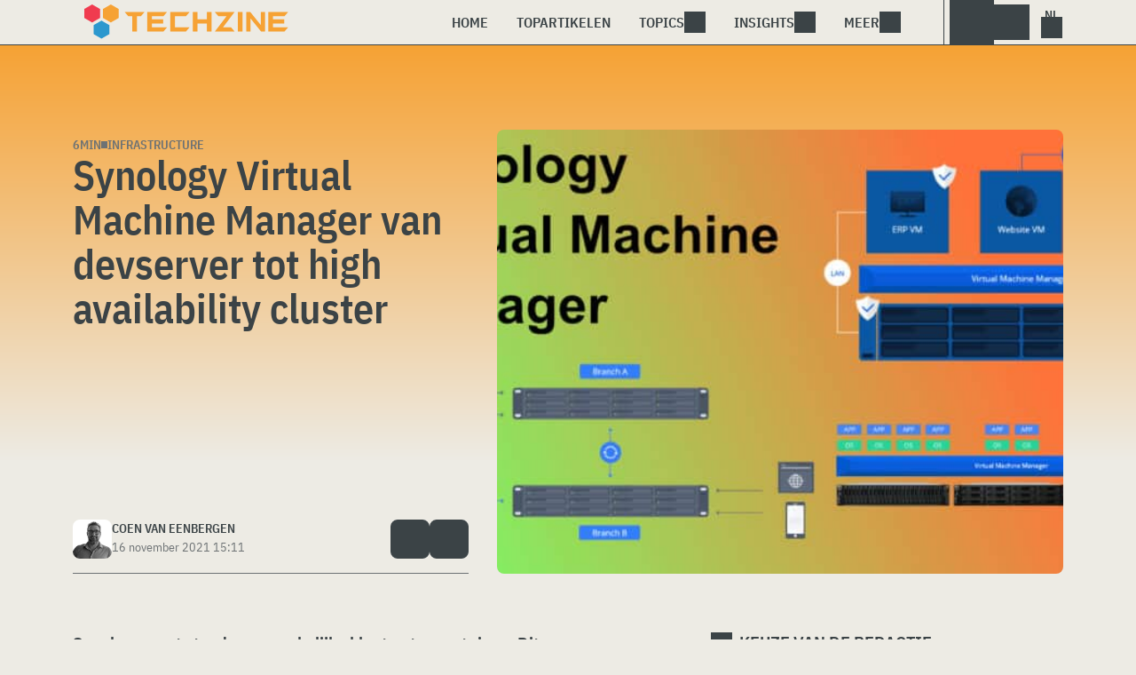

--- FILE ---
content_type: text/html; charset=UTF-8
request_url: https://www.techzine.nl/blogs/infrastructure/468693/synology-virtual-machine-manager-van-devserver-tot-high-availability-cluster/
body_size: 24679
content:
<!DOCTYPE html>
<html class="theme-light" lang="nl-NL" prefix="og: http://ogp.me/ns#">
<head>
<meta charset="UTF-8">
<script type="text/javascript">
/* <![CDATA[ */
var gform;gform||(document.addEventListener("gform_main_scripts_loaded",function(){gform.scriptsLoaded=!0}),document.addEventListener("gform/theme/scripts_loaded",function(){gform.themeScriptsLoaded=!0}),window.addEventListener("DOMContentLoaded",function(){gform.domLoaded=!0}),gform={domLoaded:!1,scriptsLoaded:!1,themeScriptsLoaded:!1,isFormEditor:()=>"function"==typeof InitializeEditor,callIfLoaded:function(o){return!(!gform.domLoaded||!gform.scriptsLoaded||!gform.themeScriptsLoaded&&!gform.isFormEditor()||(gform.isFormEditor()&&console.warn("The use of gform.initializeOnLoaded() is deprecated in the form editor context and will be removed in Gravity Forms 3.1."),o(),0))},initializeOnLoaded:function(o){gform.callIfLoaded(o)||(document.addEventListener("gform_main_scripts_loaded",()=>{gform.scriptsLoaded=!0,gform.callIfLoaded(o)}),document.addEventListener("gform/theme/scripts_loaded",()=>{gform.themeScriptsLoaded=!0,gform.callIfLoaded(o)}),window.addEventListener("DOMContentLoaded",()=>{gform.domLoaded=!0,gform.callIfLoaded(o)}))},hooks:{action:{},filter:{}},addAction:function(o,r,e,t){gform.addHook("action",o,r,e,t)},addFilter:function(o,r,e,t){gform.addHook("filter",o,r,e,t)},doAction:function(o){gform.doHook("action",o,arguments)},applyFilters:function(o){return gform.doHook("filter",o,arguments)},removeAction:function(o,r){gform.removeHook("action",o,r)},removeFilter:function(o,r,e){gform.removeHook("filter",o,r,e)},addHook:function(o,r,e,t,n){null==gform.hooks[o][r]&&(gform.hooks[o][r]=[]);var d=gform.hooks[o][r];null==n&&(n=r+"_"+d.length),gform.hooks[o][r].push({tag:n,callable:e,priority:t=null==t?10:t})},doHook:function(r,o,e){var t;if(e=Array.prototype.slice.call(e,1),null!=gform.hooks[r][o]&&((o=gform.hooks[r][o]).sort(function(o,r){return o.priority-r.priority}),o.forEach(function(o){"function"!=typeof(t=o.callable)&&(t=window[t]),"action"==r?t.apply(null,e):e[0]=t.apply(null,e)})),"filter"==r)return e[0]},removeHook:function(o,r,t,n){var e;null!=gform.hooks[o][r]&&(e=(e=gform.hooks[o][r]).filter(function(o,r,e){return!!(null!=n&&n!=o.tag||null!=t&&t!=o.priority)}),gform.hooks[o][r]=e)}});
/* ]]> */
</script>

<meta name="viewport" content="width=device-width, initial-scale=1">
<meta name="referrer" content="always">
    <link rel="apple-touch-icon" sizes="180x180" href="/wp-content/icons/apple-touch-icon.png">
    <link rel="icon" type="image/png" sizes="32x32" href="/wp-content/icons/favicon-32x32.png">
    <link rel="icon" type="image/png" sizes="16x16" href="/wp-content/icons/favicon-16x16.png">
    <link rel="manifest" href="/wp-content/icons/site.webmanifest">
    <link rel="mask-icon" href="/wp-content/icons/safari-pinned-tab.svg" color="#f6a234">
    <link rel="shortcut icon" href="/wp-content/icons/favicon.ico">
    <meta name="msapplication-TileColor" content="#f6a234">
    <meta name="msapplication-config" content="/wp-content/icons/browserconfig.xml">
    <meta name="theme-color" content="#f6a234">
    <link rel="profile" href="http://gmpg.org/xfn/11">
    <link rel="preconnect" href="https://cdn-cookieyes.com" />
<link rel="preconnect" href="https://service.techzine.nl" />
<link rel="preconnect" href="https://www.ictmagazine.nl" />
<link rel="preconnect" href="https://media.dolphin.pub" />
<link rel="preconnect" href="https://snap.licdn.com" /><meta name='robots' content='index, follow, max-image-preview:large, max-snippet:-1, max-video-preview:-1' />

	<!-- This site is optimized with the Yoast SEO Premium plugin v26.4 (Yoast SEO v26.4) - https://yoast.com/wordpress/plugins/seo/ -->
	<title>Synology Virtual Machine Manager van devserver tot high availability cluster - Techzine.nl</title>
	<meta name="description" content="Synology weet steeds meer zakelijke klanten te overtuigen. Dit heeft ermee te maken dat een Synology NAS meer te bieden heeft dan enkel storage. Het" />
	<link rel="canonical" href="https://www.techzine.nl/blogs/infrastructure/468693/synology-virtual-machine-manager-van-devserver-tot-high-availability-cluster/" />
	<meta property="og:locale" content="nl_NL" />
	<meta property="og:type" content="article" />
	<meta property="og:title" content="Synology Virtual Machine Manager van devserver tot high availability cluster" />
	<meta property="og:description" content="Synology weet steeds meer zakelijke klanten te overtuigen. Dit heeft ermee te maken dat een Synology NAS meer te bieden heeft dan enkel storage. Het" />
	<meta property="og:url" content="https://www.techzine.nl/blogs/infrastructure/468693/synology-virtual-machine-manager-van-devserver-tot-high-availability-cluster/" />
	<meta property="og:site_name" content="Techzine.nl" />
	<meta property="article:publisher" content="https://www.facebook.com/techzinenl/" />
	<meta property="article:modified_time" content="2021-11-16T14:11:28+00:00" />
	<meta property="og:image" content="https://www.techzine.nl/wp-content/uploads/2021/10/synology-vmm3.jpg" />
	<meta property="og:image:width" content="1000" />
	<meta property="og:image:height" content="533" />
	<meta property="og:image:type" content="image/jpeg" />
	<meta name="twitter:card" content="summary_large_image" />
	<meta name="twitter:site" content="@techzine" />
	<meta name="twitter:label1" content="Geschatte leestijd" />
	<meta name="twitter:data1" content="6 minuten" />
	<script type="application/ld+json" class="yoast-schema-graph">{"@context":"https://schema.org","@graph":[{"@type":"Article","@id":"https://www.techzine.nl/blogs/infrastructure/468693/synology-virtual-machine-manager-van-devserver-tot-high-availability-cluster/#article","isPartOf":{"@id":"https://www.techzine.nl/blogs/infrastructure/468693/synology-virtual-machine-manager-van-devserver-tot-high-availability-cluster/"},"author":{"name":"Coen van Eenbergen","@id":"https://www.techzine.nl/#/schema/person/a3019805aa4820f36a003464975fde41"},"headline":"Synology Virtual Machine Manager van devserver tot high availability cluster","datePublished":"2021-11-16T14:11:27+00:00","dateModified":"2021-11-16T14:11:28+00:00","mainEntityOfPage":{"@id":"https://www.techzine.nl/blogs/infrastructure/468693/synology-virtual-machine-manager-van-devserver-tot-high-availability-cluster/"},"wordCount":1123,"publisher":{"@id":"https://www.techzine.nl/#organization"},"image":{"@id":"https://www.techzine.nl/blogs/infrastructure/468693/synology-virtual-machine-manager-van-devserver-tot-high-availability-cluster/#primaryimage"},"thumbnailUrl":"https://www.techzine.nl/wp-content/uploads/2021/10/synology-vmm3.jpg","keywords":["cluster","Containers","Synology","virtual machine","VM"],"articleSection":["Infrastructure"],"inLanguage":"nl-NL","copyrightYear":"2021","copyrightHolder":{"@id":"https://www.techzine.nl/#organization"}},{"@type":"WebPage","@id":"https://www.techzine.nl/blogs/infrastructure/468693/synology-virtual-machine-manager-van-devserver-tot-high-availability-cluster/","url":"https://www.techzine.nl/blogs/infrastructure/468693/synology-virtual-machine-manager-van-devserver-tot-high-availability-cluster/","name":"Synology Virtual Machine Manager van devserver tot high availability cluster - Techzine.nl","isPartOf":{"@id":"https://www.techzine.nl/#website"},"primaryImageOfPage":{"@id":"https://www.techzine.nl/blogs/infrastructure/468693/synology-virtual-machine-manager-van-devserver-tot-high-availability-cluster/#primaryimage"},"image":{"@id":"https://www.techzine.nl/blogs/infrastructure/468693/synology-virtual-machine-manager-van-devserver-tot-high-availability-cluster/#primaryimage"},"thumbnailUrl":"https://www.techzine.nl/wp-content/uploads/2021/10/synology-vmm3.jpg","datePublished":"2021-11-16T14:11:27+00:00","dateModified":"2021-11-16T14:11:28+00:00","description":"Synology weet steeds meer zakelijke klanten te overtuigen. Dit heeft ermee te maken dat een Synology NAS meer te bieden heeft dan enkel storage. Het","breadcrumb":{"@id":"https://www.techzine.nl/blogs/infrastructure/468693/synology-virtual-machine-manager-van-devserver-tot-high-availability-cluster/#breadcrumb"},"inLanguage":"nl-NL","potentialAction":[{"@type":"ReadAction","target":["https://www.techzine.nl/blogs/infrastructure/468693/synology-virtual-machine-manager-van-devserver-tot-high-availability-cluster/"]}]},{"@type":"ImageObject","inLanguage":"nl-NL","@id":"https://www.techzine.nl/blogs/infrastructure/468693/synology-virtual-machine-manager-van-devserver-tot-high-availability-cluster/#primaryimage","url":"https://www.techzine.nl/wp-content/uploads/2021/10/synology-vmm3.jpg","contentUrl":"https://www.techzine.nl/wp-content/uploads/2021/10/synology-vmm3.jpg","width":1000,"height":533,"caption":"Synology Virtual Machine Manager, van ontwikkelaarsserver tot cluster met hoge beschikbaarheid."},{"@type":"BreadcrumbList","@id":"https://www.techzine.nl/blogs/infrastructure/468693/synology-virtual-machine-manager-van-devserver-tot-high-availability-cluster/#breadcrumb","itemListElement":[{"@type":"ListItem","position":1,"name":"Techzine","item":"https://www.techzine.nl/"},{"@type":"ListItem","position":2,"name":"Blogs","item":"https://www.techzine.nl/blogs/"},{"@type":"ListItem","position":3,"name":"Infrastructure","item":"https://www.techzine.nl/infrastructure/"},{"@type":"ListItem","position":4,"name":"Synology Virtual Machine Manager van devserver tot high availability cluster"}]},{"@type":"WebSite","@id":"https://www.techzine.nl/#website","url":"https://www.techzine.nl/","name":"Techzine.nl","description":"Your single source of truth","publisher":{"@id":"https://www.techzine.nl/#organization"},"potentialAction":[{"@type":"SearchAction","target":{"@type":"EntryPoint","urlTemplate":"https://www.techzine.nl/?s={search_term_string}"},"query-input":{"@type":"PropertyValueSpecification","valueRequired":true,"valueName":"search_term_string"}}],"inLanguage":"nl-NL"},{"@type":"Organization","@id":"https://www.techzine.nl/#organization","name":"Techzine","alternateName":"Dolphin Publications","url":"https://www.techzine.nl/","logo":{"@type":"ImageObject","inLanguage":"nl-NL","@id":"https://www.techzine.nl/#/schema/logo/image/","url":"https://www.techzine.nl/wp-content/uploads/2024/07/icon.png","contentUrl":"https://www.techzine.nl/wp-content/uploads/2024/07/icon.png","width":500,"height":500,"caption":"Techzine"},"image":{"@id":"https://www.techzine.nl/#/schema/logo/image/"},"sameAs":["https://www.facebook.com/techzinenl/","https://x.com/techzine","https://www.instagram.com/techzine/","https://www.linkedin.com/company/techzine-nl","https://www.youtube.com/user/techzine"],"description":"Uitgever van meerdere IT-titels in meerdere talen; Techzine en ICTMagazine","email":"info@dolphin.pub","telephone":"+31736233237","legalName":"Dolphin Publications B.V.","foundingDate":"2002-09-26","vatID":"NL861392978B01","numberOfEmployees":{"@type":"QuantitativeValue","minValue":"11","maxValue":"50"}},{"@type":"Person","@id":"https://www.techzine.nl/#/schema/person/a3019805aa4820f36a003464975fde41","name":"Coen van Eenbergen","image":{"@type":"ImageObject","inLanguage":"nl-NL","@id":"https://www.techzine.nl/#/schema/person/image/","url":"https://www.techzine.nl/wp-content/uploads/2025/10/coen-author.png","contentUrl":"https://www.techzine.nl/wp-content/uploads/2025/10/coen-author.png","caption":"Coen van Eenbergen"},"description":"Founder and analyst at Dolphin Publications","sameAs":["https://www.dolphin.pub","https://www.facebook.com/coenvaneenbergen","https://www.linkedin.com/in/cvaneenbergen","https://x.com/coenveenbergen"],"url":"https://www.techzine.nl/author/coen-van-eenbergen/"}]}</script>
	<!-- / Yoast SEO Premium plugin. -->


<link rel='dns-prefetch' href='//www.techzine.nl' />
<link rel="alternate" type="application/rss+xml" title="Techzine.nl &raquo; feed" href="https://www.techzine.nl/feed/" />
<style type="text/css">.brave_popup{display:none}</style><script data-no-optimize="1"> var brave_popup_data = {}; var bravepop_emailValidation=false; var brave_popup_videos = {};  var brave_popup_formData = {};var brave_popup_adminUser = false; var brave_popup_pageInfo = {"type":"single","pageID":468693,"singleType":"blogs"};  var bravepop_emailSuggestions={};</script><style id='wp-img-auto-sizes-contain-inline-css' type='text/css'>
img:is([sizes=auto i],[sizes^="auto," i]){contain-intrinsic-size:3000px 1500px}
/*# sourceURL=wp-img-auto-sizes-contain-inline-css */
</style>
<style id='wp-block-library-inline-css' type='text/css'>
:root{--wp-block-synced-color:#7a00df;--wp-block-synced-color--rgb:122,0,223;--wp-bound-block-color:var(--wp-block-synced-color);--wp-editor-canvas-background:#ddd;--wp-admin-theme-color:#007cba;--wp-admin-theme-color--rgb:0,124,186;--wp-admin-theme-color-darker-10:#006ba1;--wp-admin-theme-color-darker-10--rgb:0,107,160.5;--wp-admin-theme-color-darker-20:#005a87;--wp-admin-theme-color-darker-20--rgb:0,90,135;--wp-admin-border-width-focus:2px}@media (min-resolution:192dpi){:root{--wp-admin-border-width-focus:1.5px}}.wp-element-button{cursor:pointer}:root .has-very-light-gray-background-color{background-color:#eee}:root .has-very-dark-gray-background-color{background-color:#313131}:root .has-very-light-gray-color{color:#eee}:root .has-very-dark-gray-color{color:#313131}:root .has-vivid-green-cyan-to-vivid-cyan-blue-gradient-background{background:linear-gradient(135deg,#00d084,#0693e3)}:root .has-purple-crush-gradient-background{background:linear-gradient(135deg,#34e2e4,#4721fb 50%,#ab1dfe)}:root .has-hazy-dawn-gradient-background{background:linear-gradient(135deg,#faaca8,#dad0ec)}:root .has-subdued-olive-gradient-background{background:linear-gradient(135deg,#fafae1,#67a671)}:root .has-atomic-cream-gradient-background{background:linear-gradient(135deg,#fdd79a,#004a59)}:root .has-nightshade-gradient-background{background:linear-gradient(135deg,#330968,#31cdcf)}:root .has-midnight-gradient-background{background:linear-gradient(135deg,#020381,#2874fc)}:root{--wp--preset--font-size--normal:16px;--wp--preset--font-size--huge:42px}.has-regular-font-size{font-size:1em}.has-larger-font-size{font-size:2.625em}.has-normal-font-size{font-size:var(--wp--preset--font-size--normal)}.has-huge-font-size{font-size:var(--wp--preset--font-size--huge)}.has-text-align-center{text-align:center}.has-text-align-left{text-align:left}.has-text-align-right{text-align:right}.has-fit-text{white-space:nowrap!important}#end-resizable-editor-section{display:none}.aligncenter{clear:both}.items-justified-left{justify-content:flex-start}.items-justified-center{justify-content:center}.items-justified-right{justify-content:flex-end}.items-justified-space-between{justify-content:space-between}.screen-reader-text{border:0;clip-path:inset(50%);height:1px;margin:-1px;overflow:hidden;padding:0;position:absolute;width:1px;word-wrap:normal!important}.screen-reader-text:focus{background-color:#ddd;clip-path:none;color:#444;display:block;font-size:1em;height:auto;left:5px;line-height:normal;padding:15px 23px 14px;text-decoration:none;top:5px;width:auto;z-index:100000}html :where(.has-border-color){border-style:solid}html :where([style*=border-top-color]){border-top-style:solid}html :where([style*=border-right-color]){border-right-style:solid}html :where([style*=border-bottom-color]){border-bottom-style:solid}html :where([style*=border-left-color]){border-left-style:solid}html :where([style*=border-width]){border-style:solid}html :where([style*=border-top-width]){border-top-style:solid}html :where([style*=border-right-width]){border-right-style:solid}html :where([style*=border-bottom-width]){border-bottom-style:solid}html :where([style*=border-left-width]){border-left-style:solid}html :where(img[class*=wp-image-]){height:auto;max-width:100%}:where(figure){margin:0 0 1em}html :where(.is-position-sticky){--wp-admin--admin-bar--position-offset:var(--wp-admin--admin-bar--height,0px)}@media screen and (max-width:600px){html :where(.is-position-sticky){--wp-admin--admin-bar--position-offset:0px}}

/*# sourceURL=wp-block-library-inline-css */
</style><style id='wp-block-heading-inline-css' type='text/css'>
h1:where(.wp-block-heading).has-background,h2:where(.wp-block-heading).has-background,h3:where(.wp-block-heading).has-background,h4:where(.wp-block-heading).has-background,h5:where(.wp-block-heading).has-background,h6:where(.wp-block-heading).has-background{padding:1.25em 2.375em}h1.has-text-align-left[style*=writing-mode]:where([style*=vertical-lr]),h1.has-text-align-right[style*=writing-mode]:where([style*=vertical-rl]),h2.has-text-align-left[style*=writing-mode]:where([style*=vertical-lr]),h2.has-text-align-right[style*=writing-mode]:where([style*=vertical-rl]),h3.has-text-align-left[style*=writing-mode]:where([style*=vertical-lr]),h3.has-text-align-right[style*=writing-mode]:where([style*=vertical-rl]),h4.has-text-align-left[style*=writing-mode]:where([style*=vertical-lr]),h4.has-text-align-right[style*=writing-mode]:where([style*=vertical-rl]),h5.has-text-align-left[style*=writing-mode]:where([style*=vertical-lr]),h5.has-text-align-right[style*=writing-mode]:where([style*=vertical-rl]),h6.has-text-align-left[style*=writing-mode]:where([style*=vertical-lr]),h6.has-text-align-right[style*=writing-mode]:where([style*=vertical-rl]){rotate:180deg}
/*# sourceURL=https://www.techzine.nl/wp-includes/blocks/heading/style.min.css */
</style>
<style id='wp-block-image-inline-css' type='text/css'>
.wp-block-image>a,.wp-block-image>figure>a{display:inline-block}.wp-block-image img{box-sizing:border-box;height:auto;max-width:100%;vertical-align:bottom}@media not (prefers-reduced-motion){.wp-block-image img.hide{visibility:hidden}.wp-block-image img.show{animation:show-content-image .4s}}.wp-block-image[style*=border-radius] img,.wp-block-image[style*=border-radius]>a{border-radius:inherit}.wp-block-image.has-custom-border img{box-sizing:border-box}.wp-block-image.aligncenter{text-align:center}.wp-block-image.alignfull>a,.wp-block-image.alignwide>a{width:100%}.wp-block-image.alignfull img,.wp-block-image.alignwide img{height:auto;width:100%}.wp-block-image .aligncenter,.wp-block-image .alignleft,.wp-block-image .alignright,.wp-block-image.aligncenter,.wp-block-image.alignleft,.wp-block-image.alignright{display:table}.wp-block-image .aligncenter>figcaption,.wp-block-image .alignleft>figcaption,.wp-block-image .alignright>figcaption,.wp-block-image.aligncenter>figcaption,.wp-block-image.alignleft>figcaption,.wp-block-image.alignright>figcaption{caption-side:bottom;display:table-caption}.wp-block-image .alignleft{float:left;margin:.5em 1em .5em 0}.wp-block-image .alignright{float:right;margin:.5em 0 .5em 1em}.wp-block-image .aligncenter{margin-left:auto;margin-right:auto}.wp-block-image :where(figcaption){margin-bottom:1em;margin-top:.5em}.wp-block-image.is-style-circle-mask img{border-radius:9999px}@supports ((-webkit-mask-image:none) or (mask-image:none)) or (-webkit-mask-image:none){.wp-block-image.is-style-circle-mask img{border-radius:0;-webkit-mask-image:url('data:image/svg+xml;utf8,<svg viewBox="0 0 100 100" xmlns="http://www.w3.org/2000/svg"><circle cx="50" cy="50" r="50"/></svg>');mask-image:url('data:image/svg+xml;utf8,<svg viewBox="0 0 100 100" xmlns="http://www.w3.org/2000/svg"><circle cx="50" cy="50" r="50"/></svg>');mask-mode:alpha;-webkit-mask-position:center;mask-position:center;-webkit-mask-repeat:no-repeat;mask-repeat:no-repeat;-webkit-mask-size:contain;mask-size:contain}}:root :where(.wp-block-image.is-style-rounded img,.wp-block-image .is-style-rounded img){border-radius:9999px}.wp-block-image figure{margin:0}.wp-lightbox-container{display:flex;flex-direction:column;position:relative}.wp-lightbox-container img{cursor:zoom-in}.wp-lightbox-container img:hover+button{opacity:1}.wp-lightbox-container button{align-items:center;backdrop-filter:blur(16px) saturate(180%);background-color:#5a5a5a40;border:none;border-radius:4px;cursor:zoom-in;display:flex;height:20px;justify-content:center;opacity:0;padding:0;position:absolute;right:16px;text-align:center;top:16px;width:20px;z-index:100}@media not (prefers-reduced-motion){.wp-lightbox-container button{transition:opacity .2s ease}}.wp-lightbox-container button:focus-visible{outline:3px auto #5a5a5a40;outline:3px auto -webkit-focus-ring-color;outline-offset:3px}.wp-lightbox-container button:hover{cursor:pointer;opacity:1}.wp-lightbox-container button:focus{opacity:1}.wp-lightbox-container button:focus,.wp-lightbox-container button:hover,.wp-lightbox-container button:not(:hover):not(:active):not(.has-background){background-color:#5a5a5a40;border:none}.wp-lightbox-overlay{box-sizing:border-box;cursor:zoom-out;height:100vh;left:0;overflow:hidden;position:fixed;top:0;visibility:hidden;width:100%;z-index:100000}.wp-lightbox-overlay .close-button{align-items:center;cursor:pointer;display:flex;justify-content:center;min-height:40px;min-width:40px;padding:0;position:absolute;right:calc(env(safe-area-inset-right) + 16px);top:calc(env(safe-area-inset-top) + 16px);z-index:5000000}.wp-lightbox-overlay .close-button:focus,.wp-lightbox-overlay .close-button:hover,.wp-lightbox-overlay .close-button:not(:hover):not(:active):not(.has-background){background:none;border:none}.wp-lightbox-overlay .lightbox-image-container{height:var(--wp--lightbox-container-height);left:50%;overflow:hidden;position:absolute;top:50%;transform:translate(-50%,-50%);transform-origin:top left;width:var(--wp--lightbox-container-width);z-index:9999999999}.wp-lightbox-overlay .wp-block-image{align-items:center;box-sizing:border-box;display:flex;height:100%;justify-content:center;margin:0;position:relative;transform-origin:0 0;width:100%;z-index:3000000}.wp-lightbox-overlay .wp-block-image img{height:var(--wp--lightbox-image-height);min-height:var(--wp--lightbox-image-height);min-width:var(--wp--lightbox-image-width);width:var(--wp--lightbox-image-width)}.wp-lightbox-overlay .wp-block-image figcaption{display:none}.wp-lightbox-overlay button{background:none;border:none}.wp-lightbox-overlay .scrim{background-color:#fff;height:100%;opacity:.9;position:absolute;width:100%;z-index:2000000}.wp-lightbox-overlay.active{visibility:visible}@media not (prefers-reduced-motion){.wp-lightbox-overlay.active{animation:turn-on-visibility .25s both}.wp-lightbox-overlay.active img{animation:turn-on-visibility .35s both}.wp-lightbox-overlay.show-closing-animation:not(.active){animation:turn-off-visibility .35s both}.wp-lightbox-overlay.show-closing-animation:not(.active) img{animation:turn-off-visibility .25s both}.wp-lightbox-overlay.zoom.active{animation:none;opacity:1;visibility:visible}.wp-lightbox-overlay.zoom.active .lightbox-image-container{animation:lightbox-zoom-in .4s}.wp-lightbox-overlay.zoom.active .lightbox-image-container img{animation:none}.wp-lightbox-overlay.zoom.active .scrim{animation:turn-on-visibility .4s forwards}.wp-lightbox-overlay.zoom.show-closing-animation:not(.active){animation:none}.wp-lightbox-overlay.zoom.show-closing-animation:not(.active) .lightbox-image-container{animation:lightbox-zoom-out .4s}.wp-lightbox-overlay.zoom.show-closing-animation:not(.active) .lightbox-image-container img{animation:none}.wp-lightbox-overlay.zoom.show-closing-animation:not(.active) .scrim{animation:turn-off-visibility .4s forwards}}@keyframes show-content-image{0%{visibility:hidden}99%{visibility:hidden}to{visibility:visible}}@keyframes turn-on-visibility{0%{opacity:0}to{opacity:1}}@keyframes turn-off-visibility{0%{opacity:1;visibility:visible}99%{opacity:0;visibility:visible}to{opacity:0;visibility:hidden}}@keyframes lightbox-zoom-in{0%{transform:translate(calc((-100vw + var(--wp--lightbox-scrollbar-width))/2 + var(--wp--lightbox-initial-left-position)),calc(-50vh + var(--wp--lightbox-initial-top-position))) scale(var(--wp--lightbox-scale))}to{transform:translate(-50%,-50%) scale(1)}}@keyframes lightbox-zoom-out{0%{transform:translate(-50%,-50%) scale(1);visibility:visible}99%{visibility:visible}to{transform:translate(calc((-100vw + var(--wp--lightbox-scrollbar-width))/2 + var(--wp--lightbox-initial-left-position)),calc(-50vh + var(--wp--lightbox-initial-top-position))) scale(var(--wp--lightbox-scale));visibility:hidden}}
/*# sourceURL=https://www.techzine.nl/wp-includes/blocks/image/style.min.css */
</style>
<style id='wp-block-paragraph-inline-css' type='text/css'>
.is-small-text{font-size:.875em}.is-regular-text{font-size:1em}.is-large-text{font-size:2.25em}.is-larger-text{font-size:3em}.has-drop-cap:not(:focus):first-letter{float:left;font-size:8.4em;font-style:normal;font-weight:100;line-height:.68;margin:.05em .1em 0 0;text-transform:uppercase}body.rtl .has-drop-cap:not(:focus):first-letter{float:none;margin-left:.1em}p.has-drop-cap.has-background{overflow:hidden}:root :where(p.has-background){padding:1.25em 2.375em}:where(p.has-text-color:not(.has-link-color)) a{color:inherit}p.has-text-align-left[style*="writing-mode:vertical-lr"],p.has-text-align-right[style*="writing-mode:vertical-rl"]{rotate:180deg}
/*# sourceURL=https://www.techzine.nl/wp-includes/blocks/paragraph/style.min.css */
</style>
<style id='global-styles-inline-css' type='text/css'>
:root{--wp--preset--aspect-ratio--square: 1;--wp--preset--aspect-ratio--4-3: 4/3;--wp--preset--aspect-ratio--3-4: 3/4;--wp--preset--aspect-ratio--3-2: 3/2;--wp--preset--aspect-ratio--2-3: 2/3;--wp--preset--aspect-ratio--16-9: 16/9;--wp--preset--aspect-ratio--9-16: 9/16;--wp--preset--color--black: #000000;--wp--preset--color--cyan-bluish-gray: #abb8c3;--wp--preset--color--white: #ffffff;--wp--preset--color--pale-pink: #f78da7;--wp--preset--color--vivid-red: #cf2e2e;--wp--preset--color--luminous-vivid-orange: #ff6900;--wp--preset--color--luminous-vivid-amber: #fcb900;--wp--preset--color--light-green-cyan: #7bdcb5;--wp--preset--color--vivid-green-cyan: #00d084;--wp--preset--color--pale-cyan-blue: #8ed1fc;--wp--preset--color--vivid-cyan-blue: #0693e3;--wp--preset--color--vivid-purple: #9b51e0;--wp--preset--gradient--vivid-cyan-blue-to-vivid-purple: linear-gradient(135deg,rgb(6,147,227) 0%,rgb(155,81,224) 100%);--wp--preset--gradient--light-green-cyan-to-vivid-green-cyan: linear-gradient(135deg,rgb(122,220,180) 0%,rgb(0,208,130) 100%);--wp--preset--gradient--luminous-vivid-amber-to-luminous-vivid-orange: linear-gradient(135deg,rgb(252,185,0) 0%,rgb(255,105,0) 100%);--wp--preset--gradient--luminous-vivid-orange-to-vivid-red: linear-gradient(135deg,rgb(255,105,0) 0%,rgb(207,46,46) 100%);--wp--preset--gradient--very-light-gray-to-cyan-bluish-gray: linear-gradient(135deg,rgb(238,238,238) 0%,rgb(169,184,195) 100%);--wp--preset--gradient--cool-to-warm-spectrum: linear-gradient(135deg,rgb(74,234,220) 0%,rgb(151,120,209) 20%,rgb(207,42,186) 40%,rgb(238,44,130) 60%,rgb(251,105,98) 80%,rgb(254,248,76) 100%);--wp--preset--gradient--blush-light-purple: linear-gradient(135deg,rgb(255,206,236) 0%,rgb(152,150,240) 100%);--wp--preset--gradient--blush-bordeaux: linear-gradient(135deg,rgb(254,205,165) 0%,rgb(254,45,45) 50%,rgb(107,0,62) 100%);--wp--preset--gradient--luminous-dusk: linear-gradient(135deg,rgb(255,203,112) 0%,rgb(199,81,192) 50%,rgb(65,88,208) 100%);--wp--preset--gradient--pale-ocean: linear-gradient(135deg,rgb(255,245,203) 0%,rgb(182,227,212) 50%,rgb(51,167,181) 100%);--wp--preset--gradient--electric-grass: linear-gradient(135deg,rgb(202,248,128) 0%,rgb(113,206,126) 100%);--wp--preset--gradient--midnight: linear-gradient(135deg,rgb(2,3,129) 0%,rgb(40,116,252) 100%);--wp--preset--font-size--small: 13px;--wp--preset--font-size--medium: 20px;--wp--preset--font-size--large: 36px;--wp--preset--font-size--x-large: 42px;--wp--preset--spacing--20: 0.44rem;--wp--preset--spacing--30: 0.67rem;--wp--preset--spacing--40: 1rem;--wp--preset--spacing--50: 1.5rem;--wp--preset--spacing--60: 2.25rem;--wp--preset--spacing--70: 3.38rem;--wp--preset--spacing--80: 5.06rem;--wp--preset--shadow--natural: 6px 6px 9px rgba(0, 0, 0, 0.2);--wp--preset--shadow--deep: 12px 12px 50px rgba(0, 0, 0, 0.4);--wp--preset--shadow--sharp: 6px 6px 0px rgba(0, 0, 0, 0.2);--wp--preset--shadow--outlined: 6px 6px 0px -3px rgb(255, 255, 255), 6px 6px rgb(0, 0, 0);--wp--preset--shadow--crisp: 6px 6px 0px rgb(0, 0, 0);}:where(.is-layout-flex){gap: 0.5em;}:where(.is-layout-grid){gap: 0.5em;}body .is-layout-flex{display: flex;}.is-layout-flex{flex-wrap: wrap;align-items: center;}.is-layout-flex > :is(*, div){margin: 0;}body .is-layout-grid{display: grid;}.is-layout-grid > :is(*, div){margin: 0;}:where(.wp-block-columns.is-layout-flex){gap: 2em;}:where(.wp-block-columns.is-layout-grid){gap: 2em;}:where(.wp-block-post-template.is-layout-flex){gap: 1.25em;}:where(.wp-block-post-template.is-layout-grid){gap: 1.25em;}.has-black-color{color: var(--wp--preset--color--black) !important;}.has-cyan-bluish-gray-color{color: var(--wp--preset--color--cyan-bluish-gray) !important;}.has-white-color{color: var(--wp--preset--color--white) !important;}.has-pale-pink-color{color: var(--wp--preset--color--pale-pink) !important;}.has-vivid-red-color{color: var(--wp--preset--color--vivid-red) !important;}.has-luminous-vivid-orange-color{color: var(--wp--preset--color--luminous-vivid-orange) !important;}.has-luminous-vivid-amber-color{color: var(--wp--preset--color--luminous-vivid-amber) !important;}.has-light-green-cyan-color{color: var(--wp--preset--color--light-green-cyan) !important;}.has-vivid-green-cyan-color{color: var(--wp--preset--color--vivid-green-cyan) !important;}.has-pale-cyan-blue-color{color: var(--wp--preset--color--pale-cyan-blue) !important;}.has-vivid-cyan-blue-color{color: var(--wp--preset--color--vivid-cyan-blue) !important;}.has-vivid-purple-color{color: var(--wp--preset--color--vivid-purple) !important;}.has-black-background-color{background-color: var(--wp--preset--color--black) !important;}.has-cyan-bluish-gray-background-color{background-color: var(--wp--preset--color--cyan-bluish-gray) !important;}.has-white-background-color{background-color: var(--wp--preset--color--white) !important;}.has-pale-pink-background-color{background-color: var(--wp--preset--color--pale-pink) !important;}.has-vivid-red-background-color{background-color: var(--wp--preset--color--vivid-red) !important;}.has-luminous-vivid-orange-background-color{background-color: var(--wp--preset--color--luminous-vivid-orange) !important;}.has-luminous-vivid-amber-background-color{background-color: var(--wp--preset--color--luminous-vivid-amber) !important;}.has-light-green-cyan-background-color{background-color: var(--wp--preset--color--light-green-cyan) !important;}.has-vivid-green-cyan-background-color{background-color: var(--wp--preset--color--vivid-green-cyan) !important;}.has-pale-cyan-blue-background-color{background-color: var(--wp--preset--color--pale-cyan-blue) !important;}.has-vivid-cyan-blue-background-color{background-color: var(--wp--preset--color--vivid-cyan-blue) !important;}.has-vivid-purple-background-color{background-color: var(--wp--preset--color--vivid-purple) !important;}.has-black-border-color{border-color: var(--wp--preset--color--black) !important;}.has-cyan-bluish-gray-border-color{border-color: var(--wp--preset--color--cyan-bluish-gray) !important;}.has-white-border-color{border-color: var(--wp--preset--color--white) !important;}.has-pale-pink-border-color{border-color: var(--wp--preset--color--pale-pink) !important;}.has-vivid-red-border-color{border-color: var(--wp--preset--color--vivid-red) !important;}.has-luminous-vivid-orange-border-color{border-color: var(--wp--preset--color--luminous-vivid-orange) !important;}.has-luminous-vivid-amber-border-color{border-color: var(--wp--preset--color--luminous-vivid-amber) !important;}.has-light-green-cyan-border-color{border-color: var(--wp--preset--color--light-green-cyan) !important;}.has-vivid-green-cyan-border-color{border-color: var(--wp--preset--color--vivid-green-cyan) !important;}.has-pale-cyan-blue-border-color{border-color: var(--wp--preset--color--pale-cyan-blue) !important;}.has-vivid-cyan-blue-border-color{border-color: var(--wp--preset--color--vivid-cyan-blue) !important;}.has-vivid-purple-border-color{border-color: var(--wp--preset--color--vivid-purple) !important;}.has-vivid-cyan-blue-to-vivid-purple-gradient-background{background: var(--wp--preset--gradient--vivid-cyan-blue-to-vivid-purple) !important;}.has-light-green-cyan-to-vivid-green-cyan-gradient-background{background: var(--wp--preset--gradient--light-green-cyan-to-vivid-green-cyan) !important;}.has-luminous-vivid-amber-to-luminous-vivid-orange-gradient-background{background: var(--wp--preset--gradient--luminous-vivid-amber-to-luminous-vivid-orange) !important;}.has-luminous-vivid-orange-to-vivid-red-gradient-background{background: var(--wp--preset--gradient--luminous-vivid-orange-to-vivid-red) !important;}.has-very-light-gray-to-cyan-bluish-gray-gradient-background{background: var(--wp--preset--gradient--very-light-gray-to-cyan-bluish-gray) !important;}.has-cool-to-warm-spectrum-gradient-background{background: var(--wp--preset--gradient--cool-to-warm-spectrum) !important;}.has-blush-light-purple-gradient-background{background: var(--wp--preset--gradient--blush-light-purple) !important;}.has-blush-bordeaux-gradient-background{background: var(--wp--preset--gradient--blush-bordeaux) !important;}.has-luminous-dusk-gradient-background{background: var(--wp--preset--gradient--luminous-dusk) !important;}.has-pale-ocean-gradient-background{background: var(--wp--preset--gradient--pale-ocean) !important;}.has-electric-grass-gradient-background{background: var(--wp--preset--gradient--electric-grass) !important;}.has-midnight-gradient-background{background: var(--wp--preset--gradient--midnight) !important;}.has-small-font-size{font-size: var(--wp--preset--font-size--small) !important;}.has-medium-font-size{font-size: var(--wp--preset--font-size--medium) !important;}.has-large-font-size{font-size: var(--wp--preset--font-size--large) !important;}.has-x-large-font-size{font-size: var(--wp--preset--font-size--x-large) !important;}
/*# sourceURL=global-styles-inline-css */
</style>

<style id='classic-theme-styles-inline-css' type='text/css'>
/*! This file is auto-generated */
.wp-block-button__link{color:#fff;background-color:#32373c;border-radius:9999px;box-shadow:none;text-decoration:none;padding:calc(.667em + 2px) calc(1.333em + 2px);font-size:1.125em}.wp-block-file__button{background:#32373c;color:#fff;text-decoration:none}
/*# sourceURL=/wp-includes/css/classic-themes.min.css */
</style>
<link rel='stylesheet' id='ep_general_styles-css' href='https://www.techzine.nl/wp-content/plugins/elasticpress/dist/css/general-styles.css?ver=66295efe92a630617c00' type='text/css' media='all' />
<link rel='stylesheet' id='techzinev11-style-css' href='https://www.techzine.nl/wp-content/themes/techzinev11/css/style.css?ver=2025071605' type='text/css' media='screen' />
<link rel='stylesheet' id='techzinev11-style-mobile-css' href='https://www.techzine.nl/wp-content/themes/techzinev11/css/style-mobile.css?ver=2025071605' type='text/css' media='screen and (max-width: 1023.9px)' />
<script type="text/javascript" src="https://www.techzine.nl/wp-includes/js/jquery/jquery.min.js?ver=3.7.1" id="jquery-core-js"></script>
<script type="text/javascript" src="https://www.techzine.nl/wp-includes/js/jquery/jquery-migrate.min.js?ver=3.4.1" id="jquery-migrate-js"></script>
<script type="text/javascript">
	var crph = null; var e=window;
	(function(e,t,o,n,p,r,i){e.crpAlias=n;e[e.crpAlias]=e[e.crpAlias]||function(){(e[e.crpAlias].q=e[e.crpAlias].q||[]).push(arguments)};e[e.crpAlias].l=(new Date).getTime();r=t.createElement("script");r.src=o;r.async=true;i=t.getElementsByTagName("script")[0];i.parentNode.insertBefore(r,i)})(window,document,"https://service.techzine.nl/js/events.js","crp"); crph=window.location.toString().match('crph=(.*?)(&|$)')||null; if(crph!=null){crph=crph[1];}else{crph='';}crp('track', crph);
	 
</script><script>var _aso = _aso || {}; _aso.cmp = true; _aso.no_campaign_dups = true; var screenWidth = window.innerWidth || document.documentElement.clientWidth || document.body.clientWidth;</script>

<script id="cookieyes" async type="text/javascript" src="https://cdn-cookieyes.com/client_data/91d79bda1b79f392a9281f2d/script.js"></script>
<script defer data-domain="techzine.nl" src="https://service.techzine.nl/pl/script.js"></script>
<script data-cfasync="false" async src="https://media.dolphin.pub/js/code.min.js"></script>




<link rel="icon" href="https://www.techzine.nl/wp-content/uploads/2024/06/cropped-icon-32x32.png" sizes="32x32" />
<link rel="icon" href="https://www.techzine.nl/wp-content/uploads/2024/06/cropped-icon-192x192.png" sizes="192x192" />
<link rel="apple-touch-icon" href="https://www.techzine.nl/wp-content/uploads/2024/06/cropped-icon-180x180.png" />
<meta name="msapplication-TileImage" content="https://www.techzine.nl/wp-content/uploads/2024/06/cropped-icon-270x270.png" />
<link rel='stylesheet' id='bravepop_front_css-css' href='https://www.techzine.nl/wp-content/plugins/bravepopup-pro/assets/css/frontend.min.css?ver=6.9' type='text/css' media='all' />
</head>
<body class="wp-singular blogs-template-default single single-blogs postid-468693 wp-theme-techzinev11 techzinenl">
    <header class="site-header" id="header">
        <a class="skip-link screen-reader-text" href="#main">Skip to content</a>
        <div class="header-wrapper">
            <div class="container">
                <div id="logo"><a href="https://www.techzine.nl/" rel="home">
                                    <span>Techzine Nederland</span>
                                </a></div>
                <div id="menu">
                    <div class="button dropdown-toggle navbar-toggle" data-bs-toggle="dropdown" data-bs-target=".nav-dropdown"><span></span></div>
                    <nav id="site-navigation" class="dropdown-menu depth_0 nav-dropdown">
                        <form action="/" method="get" class="mobilesearch">
                            <input type="text" name="s" id="s" value="" placeholder="Search for...">
                            <button type="submit" class="search_icon"></button>
                            <input type="hidden" name="years" value="2026,2025,2024,2023,2022">
                        </form>
                        <ul id="menu-master" class="navbar-nav "><li  id="menu-item-481208" class="menu-item menu-item-type-custom menu-item-object-custom nav-item nav-item-481208"><a href="/" class="nav-link ">Home</a></li>
<li  id="menu-item-481219" class="menu-item menu-item-type-post_type menu-item-object-page nav-item nav-item-481219"><a href="https://www.techzine.nl/topstories/" class="nav-link ">Topartikelen</a></li>
<li  id="menu-item-481218" class="menu-item menu-item-type-custom menu-item-object-custom menu-item-has-children dropdown nav-item nav-item-481218"><a href="#" class="nav-link  dropdown-toggle" data-bs-toggle="dropdown" aria-haspopup="true" aria-expanded="false">Topics</a>
<ul class="dropdown-menu  depth_0">
	<li  id="menu-item-481209" class="menu-item menu-item-type-taxonomy menu-item-object-category nav-item nav-item-481209"><a href="https://www.techzine.nl/analytics/" class="dropdown-item ">Analytics</a></li>
	<li  id="menu-item-481210" class="menu-item menu-item-type-taxonomy menu-item-object-category nav-item nav-item-481210"><a href="https://www.techzine.nl/applications/" class="dropdown-item ">Applications</a></li>
	<li  id="menu-item-481211" class="menu-item menu-item-type-taxonomy menu-item-object-category nav-item nav-item-481211"><a href="https://www.techzine.nl/collaboration/" class="dropdown-item ">Collaboration</a></li>
	<li  id="menu-item-481212" class="menu-item menu-item-type-taxonomy menu-item-object-category nav-item nav-item-481212"><a href="https://www.techzine.nl/data-management/" class="dropdown-item ">Data Management</a></li>
	<li  id="menu-item-481213" class="menu-item menu-item-type-taxonomy menu-item-object-category nav-item nav-item-481213"><a href="https://www.techzine.nl/devices/" class="dropdown-item ">Devices</a></li>
	<li  id="menu-item-481214" class="menu-item menu-item-type-taxonomy menu-item-object-category nav-item nav-item-481214"><a href="https://www.techzine.nl/devops/" class="dropdown-item ">Devops</a></li>
	<li  id="menu-item-481215" class="menu-item menu-item-type-taxonomy menu-item-object-category current-blogs-ancestor current-menu-parent current-blogs-parent nav-item nav-item-481215"><a href="https://www.techzine.nl/infrastructure/" class="dropdown-item ">Infrastructure</a></li>
	<li  id="menu-item-481216" class="menu-item menu-item-type-taxonomy menu-item-object-category nav-item nav-item-481216"><a href="https://www.techzine.nl/privacy-compliance/" class="dropdown-item ">Privacy &amp; Compliance</a></li>
	<li  id="menu-item-481217" class="menu-item menu-item-type-taxonomy menu-item-object-category nav-item nav-item-481217"><a href="https://www.techzine.nl/security/" class="dropdown-item ">Security</a></li>
</ul>
</li>
<li  id="menu-item-481220" class="menu-item menu-item-type-custom menu-item-object-custom menu-item-has-children dropdown nav-item nav-item-481220"><a href="#" class="nav-link  dropdown-toggle" data-bs-toggle="dropdown" aria-haspopup="true" aria-expanded="false">Insights</a>
<ul class="dropdown-menu  depth_0">
	<li  id="menu-item-481224" class="menu-item menu-item-type-post_type menu-item-object-page nav-item nav-item-481224"><a href="https://www.techzine.nl/insights/" class="dropdown-item ">Alle Insights</a></li>
	<li  id="menu-item-561617" class="menu-item menu-item-type-taxonomy menu-item-object-insights nav-item nav-item-561617"><a href="https://www.techzine.nl/insights/agentic-ai/" class="dropdown-item ">Agentic AI</a></li>
	<li  id="menu-item-549657" class="menu-item menu-item-type-taxonomy menu-item-object-insights nav-item nav-item-549657"><a href="https://www.techzine.nl/insights/analytics/" class="dropdown-item ">Analytics</a></li>
	<li  id="menu-item-548659" class="menu-item menu-item-type-taxonomy menu-item-object-insights nav-item nav-item-548659"><a href="https://www.techzine.nl/insights/cloud-erp/" class="dropdown-item ">Cloud ERP</a></li>
	<li  id="menu-item-554651" class="menu-item menu-item-type-taxonomy menu-item-object-insights nav-item nav-item-554651"><a href="https://www.techzine.nl/insights/data-fabrics/" class="dropdown-item ">Data Fabrics</a></li>
	<li  id="menu-item-547977" class="menu-item menu-item-type-taxonomy menu-item-object-insights nav-item nav-item-547977"><a href="https://www.techzine.nl/insights/generatieve-ai/" class="dropdown-item ">Generatieve AI</a></li>
	<li  id="menu-item-547978" class="menu-item menu-item-type-taxonomy menu-item-object-insights nav-item nav-item-547978"><a href="https://www.techzine.nl/insights/it-in-retail/" class="dropdown-item ">IT in Retail</a></li>
	<li  id="menu-item-549125" class="menu-item menu-item-type-taxonomy menu-item-object-insights nav-item nav-item-549125"><a href="https://www.techzine.nl/insights/nis2/" class="dropdown-item ">NIS2</a></li>
	<li  id="menu-item-564623" class="menu-item menu-item-type-taxonomy menu-item-object-insights nav-item nav-item-564623"><a href="https://www.techzine.nl/insights/rsac-2025-conference/" class="dropdown-item ">RSAC 2025 Conference</a></li>
	<li  id="menu-item-548658" class="menu-item menu-item-type-taxonomy menu-item-object-insights nav-item nav-item-548658"><a href="https://www.techzine.nl/insights/security-platforms/" class="dropdown-item ">Security Platforms</a></li>
	<li  id="menu-item-554652" class="menu-item menu-item-type-taxonomy menu-item-object-insights nav-item nav-item-554652"><a href="https://www.techzine.nl/insights/sentinelone-de-kracht-van-een-securityplatform/" class="dropdown-item ">SentinelOne</a></li>
</ul>
</li>
<li  id="menu-item-400344" class="menu-item menu-item-type-custom menu-item-object-custom menu-item-has-children dropdown nav-item nav-item-400344"><a href="#" class="nav-link  dropdown-toggle" data-bs-toggle="dropdown" aria-haspopup="true" aria-expanded="false">Meer</a>
<ul class="dropdown-menu  depth_0">
	<li  id="menu-item-432027" class="menu-item menu-item-type-custom menu-item-object-custom nav-item nav-item-432027"><a href="https://www.dolphin.pub" class="dropdown-item ">Word een partner</a></li>
	<li  id="menu-item-432441" class="menu-item menu-item-type-custom menu-item-object-custom nav-item nav-item-432441"><a href="https://www.techzine.nl/over-ons" class="dropdown-item ">Over ons</a></li>
	<li  id="menu-item-432030" class="menu-item menu-item-type-post_type menu-item-object-page nav-item nav-item-432030"><a href="https://www.techzine.nl/contact/" class="dropdown-item ">Contact opnemen</a></li>
	<li  id="menu-item-432029" class="menu-item menu-item-type-post_type menu-item-object-page nav-item nav-item-432029"><a href="https://www.techzine.nl/conditions/" class="dropdown-item ">Algemene voorwaarden</a></li>
	<li  id="menu-item-432028" class="menu-item menu-item-type-post_type menu-item-object-page menu-item-privacy-policy nav-item nav-item-432028"><a href="https://www.techzine.nl/privacy/" class="dropdown-item ">Privacyverklaring</a></li>
</ul>
</li>
</ul>                    </nav>
                    <div class="search_menu_container">
                        <div class="dropdown-toggle search-toggle" data-bs-toggle="dropdown" data-bs-target=".search-dropdown"></div>
                        <div id="search_menu" class="dropdown-menu depth_0 search-dropdown">
                            <form action="/" method="get">
                                    <input type="text" name="s" id="s" value="" placeholder="Search for...">
                                    <button type="submit" class="search_icon"></button>
                                    <input type="hidden" name="years" value="2026,2025,2024">
                            </form>
                        </div>
                    </div>
                    <div class="lights-out"></div>
                    <div class="dropdown-toggle lang-toggle techzinenl" data-bs-toggle="dropdown" data-bs-target=".lang-dropdown"><span></span></div>
                    <div id="lang" class="dropdown-menu depth_0 lang-dropdown">
                        <ul>
                            <li><a href="https://www.techzine.eu" class="tzlink" rel="external">Techzine Global</a></li>
                            <li><a href="https://www.techzine.nl" class="tzlink" rel="external">Techzine Nederland</a></li>
                            <li><a href="https://www.techzine.be" class="tzlink" rel="external">Techzine België</a></li>
                            <li><a href="https://www.techzine.tv" class="tzlink" rel="external">Techzine TV</a></li>
                            <li><div class="divider"></div></li>
                            <li><a href="https://www.ictmagazine.nl" class="ictmaglink" rel="external">ICTMagazine Nederland</a></li>
                            <li><a href="https://www.ictmagazine.nl" class="ictmaglink"  rel="external">ICTMagazine België</a></li>
                        </ul>
                    </div>
                </div>
            </div>
        </div>
        
<div id="breadcrumbs"><span><span><a href="https://www.techzine.nl/">Techzine</a></span>  <span><a href="https://www.techzine.nl/blogs/">Blogs</a></span>  <span><a href="https://www.techzine.nl/infrastructure/">Infrastructure</a></span>  <span class="breadcrumb_last" aria-current="page">Synology Virtual Machine Manager van devserver tot high availability cluster</span></span></div>
    </header>

	<div id="content" class="site-content">
        <div class="color_bar"></div>	<div class="container chimney">
		            <div id="first_chimney">
                <script>
                    if(screenWidth >= 1000) {
                        var banelm = document.createElement("ins");
                        banelm.setAttribute("data-zone", "99573");
                        banelm.classList.add("aso-zone");
                        document.getElementById('first_chimney').appendChild(banelm);
                    }
                    if(screenWidth < 1000) {
                        var banelm = document.createElement("ins");
                        banelm.setAttribute("data-zone", "99572");
                        banelm.classList.add("aso-zone");
                        document.getElementById('first_chimney').appendChild(banelm);
                    }
                </script>
            </div>
            	</div>
    <main id="main" class="site-main container" role="main">
        <article id="post-468693" class="main-article post-468693 blogs type-blogs status-publish has-post-thumbnail category-infrastructure tag-cluster tag-containers tag-synology tag-virtual-machine tag-vm">
            <header class="entry-header ">
                <div class="header_title">
                    <div class="meta">
                        <span class="time">6min</span>
                        <span class="divider"></span>
                        <a class="cat" href="/infrastructure/">Infrastructure</a>
                                            </div>
                    <h1 class="entry-title" itemprop="headline">Synology Virtual Machine Manager van devserver tot high availability cluster</h1>                                                        </div>
                <div class="header_meta">
                    <div class="author">
                        <div class="author-image">
                            <img alt='' src='https://www.techzine.nl/wp-content/uploads/2025/10/coen-author.png' srcset='https://www.techzine.nl/wp-content/uploads/2025/10/coen-author.png 2x' class='avatar avatar-100 photo avatar avatar-100 photo' height='100' width='100' />                        </div>
                        <div class="info">
                            <span itemprop="author" itemscope itemtype="http://schema.org/Person"><a itemprop="url" href="https://www.techzine.nl/author/coen-van-eenbergen/"><span class="author vcard" itemprop="name">Coen van Eenbergen</span></a></span><a href="https://www.techzine.nl/blogs/infrastructure/468693/synology-virtual-machine-manager-van-devserver-tot-high-availability-cluster/" rel="bookmark"><time class="entry-date published" itemprop="datePublished" datetime="2021-11-16T15:11:27+01:00">16 november 2021 15:11</time><time class="updated" itemprop="dateModified" datetime="2021-11-16T15:11:28+01:00">16 november 2021</time></a>                        </div>
                    </div>
                    <div class="share-buttons">
                            <div><a class="linkedin" href="javascript:void(0)" onclick="window.open('https://www.linkedin.com/shareArticle?mini=true&url=https://www.techzine.nl/blogs/infrastructure/468693/synology-virtual-machine-manager-van-devserver-tot-high-availability-cluster/&title=Synology Virtual Machine Manager van devserver tot high availability cluster&summary=&source=techzine','', 'width=700,height=450'); return false"><span></span></a></div>
                            <div><a class="twitter" href="javascript:void(0)" onclick="window.open('http://x.com/share?url=https://www.techzine.nl/blogs/infrastructure/468693/synology-virtual-machine-manager-van-devserver-tot-high-availability-cluster/&amp;via=Techzinenlbe&amp;text=Synology Virtual Machine Manager van devserver tot high availability cluster','Tweet', 'width=700,height=450'); return false" data-count="none" data-via="Techzinenlbe"><span></span></a></div>
                            <div><a class="whatsapp" href="javascript:void(0)" target="_blank" onclick="window.open('whatsapp://send?text=You should read this story on Techzine: https://www.techzine.nl/blogs/infrastructure/468693/synology-virtual-machine-manager-van-devserver-tot-high-availability-cluster/','', 'width=700,height=450'); return false"><span></span></a></div>
                    </div>
                </div>
                                <figure class="article-image">
                    <img width="768" height="409" src="https://www.techzine.nl/wp-content/uploads/2021/10/synology-vmm3-768x409.jpg" class="cover wp-post-image" alt="Synology Virtual Machine Manager van devserver tot high availability cluster" id="primaryimage" fetchpriority="high" srcset="https://www.techzine.nl/wp-content/uploads/2021/10/synology-vmm3-768x409.jpg 768w, https://www.techzine.nl/wp-content/uploads/2021/10/synology-vmm3-300x160.jpg 300w, https://www.techzine.nl/wp-content/uploads/2021/10/synology-vmm3.jpg 1000w" sizes="(max-width: 768px) 100vw, 768px" />                </figure>
                            </header>
          	<div id="primary" class="content-area">
                <div class="entry-content" itemprop="articleBody">
                    
<p><strong>Synology weet steeds meer zakelijke klanten te overtuigen. Dit heeft ermee te maken dat een Synology NAS meer te bieden heeft dan enkel storage. Het gecombineerde hardware- en software-platform biedt een unieke oplossing. Naast backups kan je ook applicaties draaien op een Synology NAS en sinds enkele jaren ook virtual machines. Direct vanuit DSM is de Synology Virtual Machine Manager beschikbaar, waarmee je eenvoudig een Linux of Windows VM kan opstarten.</strong></p>



<p>Tijdens de introductie van de Synology Virtual Machine Manager stonden de zakelijke ambities van Synology nog wat meer in de kinderschoenen. Destijds richtte het zich vooral op de onderkant van de mkb-markt. Inmiddels heeft het bedrijf de tijd gehad om het product door te ontwikkelen en is de <a href="https://www.techzine.nl/blogs/infrastructure/466584/synology-wil-opschalen-naar-de-enterprise-markt-met-verbeterd-aanbod/">gehele bedrijfsstrategie een stuk zakelijker geworden</a>. Synology wil nu echt doorbreken in de zakelijke markt en ook groot zakelijke en zelfs enterprise-klanten toevoegen aan zijn portfolio. In het onderwijs en in de gezondheidszorg heeft het bedrijf inmiddels voet aan de grond gekregen. </p>



<p>De <a href="https://www.techzine.nl/blogs/infrastructure/467740/synology-focust-met-diskstation-manager-7-0-dsm-op-bedrijfsleven/">introductie van DSM 7.0 laat zien</a> dat Synology zijn gebruikers niet in de steek laat, maar wel een serieuzere en meer zakelijke koers wil gaan varen. Het wil dat bedrijven een beter beeld krijgen van Synology, DSM en <a href="https://www.techzine.nl/blogs/infrastructure/468658/synology-als-systeemoplossing-voor-je-bedrijf/">hoe het systeem als geheel kan voorzien in de kernactiviteiten van een bedrijf</a>. Na het brede portfolio aan backup-oplossingen en surveillance toepassingen is de Synology Virtual Machine Manager waarschijnlijk de derde meest populaire toepassing. </p>



<div class="wp-block-image"><figure class="aligncenter size-full"><a href="https://www.techzine.nl/wp-content/uploads/2021/10/synology-vm-solution.png"><img title="synology-vm-solution" decoding="async" width="602" height="491" src="https://www.techzine.nl/wp-content/uploads/2021/10/synology-vm-solution.png" alt="synology-vm-solution" class="wp-image-469086" srcset="https://www.techzine.nl/wp-content/uploads/2021/10/synology-vm-solution.png 602w, https://www.techzine.nl/wp-content/uploads/2021/10/synology-vm-solution-245x200.png 245w" sizes="(max-width: 602px) 100vw, 602px" /></a></figure></div>



<h2 class="wp-block-heading" id="h-wat-begon-met-een-simpele-vm">Wat begon met een simpele VM</h2>



<p>Synology Virtual Machine Manager begon vanuit de min of meer eenvoudige wens om virtual machines te kunnen draaien op een Synology NAS. Met het opspinnen van een VM konden gebruikers ook Windows-applicaties draaien op hun NAS, bijvoorbeeld om bepaalde data te verwerken die enkel met Windows-applicaties werkt zonder het handmatig op het werkstation te hoeven doen. De Synology Virtual Machine Manager werd daarnaast ook snel populair onder ontwikkelaars die hun developmentomgeving op een Synology NAS draaien. Het grote voordeel hiervan is dat ze eenvoudig backups en snapshots van hun development voortgang kunnen maken. Ook kunnen ze vaak nauwkeuriger testen, omdat de devomgeving dan in een Linux VM kan draaien, waar die waarschijnlijk in productie ook zal draaien. Een Windows-laptop of desktop-pc komt niet altijd overeen met een Linux-omgeving. </p>



<p>Het begon dus met het simpel virtualiseren van een VM, maar groeide al snel uit tot een van de meest populaire Synology applicaties. Het heeft er ook voor gezorgd dat Synology beter is gaan kijken naar de specificaties van zijn servers. Om een beetje fatsoenlijk te virtualiseren heb je ook geschikte processoren nodig. Om die reden zien we vandaag de dag vooral veel Intel Xeon-processoren in de zakelijke modellen. Bij de wat goedkoper modellen is gekozen voor een minder krachtige AMD-processor. De onbekendere ARM-chips en de Intel Celerons hebben het veld moeten ruimen. </p>



<h2 class="wp-block-heading">Van VM&#8217;s naar containers</h2>



<p>Met de ondersteuning van VM&#8217;s is de stap naar containers de meest voor de hand liggende. Synology voegde dan ook snel Docker toe aan de mogelijkheden van DSM, zodat gebruikers ook containers kunnen draaien op een Synology NAS. Uiteindelijk wil Synology virtualisatie in de breedste zin van het woord ondersteunen. Zodat het niet enkele ontwikkelaars kan aanspreken maar ook andere IT-professionals. </p>



<p>Synology bleef uiteindelijk lang hangen in het test en development hoekje. Voor productiedoeleinden kiezen klanten toch minder snel van een Synology-oplossing. Dit terwijl dit wel mogelijk is. Om klanten hiervan te overtuigen besloot Synology de koe bij de horens te pakken. Synology ondersteunt inmiddels de storageplatformen van alle virtualisatieplatform, waardoor het elk type VM kan draaien. Of bedrijven nu gebruikmaken van VMware vSphere, Microsoft Hyper-V, Citrix XenServer of OpenStack, met alle soorten VM&#8217;s kan Synology overweg. </p>



<div class="wp-block-image"><figure class="aligncenter size-full"><a href="https://www.techzine.nl/wp-content/uploads/2021/10/synology-multiple-servers2-e1635159717267.png"><img title="synology-multiple-servers2" decoding="async" width="666" height="243" src="https://www.techzine.nl/wp-content/uploads/2021/10/synology-multiple-servers2-e1635159717267.png" alt="synology-multiple-servers2" class="wp-image-469087" srcset="https://www.techzine.nl/wp-content/uploads/2021/10/synology-multiple-servers2-e1635159717267.png 666w, https://www.techzine.nl/wp-content/uploads/2021/10/synology-multiple-servers2-e1635159717267-300x109.png 300w" sizes="(max-width: 666px) 100vw, 666px" /></a></figure></div>



<h2 class="wp-block-heading">Clusters bouwen</h2>



<p>Daarnaast introduceerde Synology de mogelijkheid om clusters te bouwen en kwam er een Synology Virtual Machine Manager Pro (VMM Pro). Functies als Live Migration en High Availability zijn daarbij toegevoegd aan VMM Pro. Met Synology VMM Pro is het mogelijk om tot maximaal 7 nodes aan elkaar te knopen, bijvoorbeeld zeven high-availability rackstations van Synology. Deze 7 nodes verbinden met elkaar en vormen één groot cluster. Hierdoor kunnen er veel meer snapshots worden gemaakt en beheerd. Daarnaast is het mogelijk om live migration toe te passen, waarbij een VM van de ene node naar de andere wordt verplaatst zonder dat de gebruiker hier ook maar iets van merkt. Ook zorgt High Availability ervoor dat in het geval van een calamiteit er automatisch van de ene node naar de andere kan worden gewisseld. Dit is bijzonder effectief als je de nodes in verschillende datacenters kan plaatsen. Mocht een datacenter dan last hebben van een storing, kan een applicatie vanuit een ander datacenter nog gewoon worden geleverd. Hiervoor kan Synology Active Backup for Business worden gebruikt, hiermee kunnen kopieën en synchronisaties van data worden gemaakt tussen verschillende nodes en kan daarmee dus ook dienen voor disaster recovery.</p>



<p>Synology heeft zijn VMM de afgelopen jaren echt volwassen gemaakt. Niet langer is VMM puur gericht op testers en developers, maar kan het ook echt in productie draaien. Van Synology begrepen we dat een aantal onderwijs instellingen en organisaties in de gezondheidszorg in de Benelux hier dankbaar gebruik van maken. Die zochten een betaalbare on-premise oplossing waar iedereen mee kan werken, in dat plaatje past Synology precies. </p>



<p>Als het eenmaal is geconfigureerd blijft het gewoon werken en het toevoegen en opspinnen van een VM kan eigenlijk iedereen met DSM. De toegankelijkheid en gebruiksvriendelijkheid van Synology&#8217;s DSM software is uitstekend.  </p>



<div class="wp-block-image"><figure class="aligncenter size-full"><a href="https://www.techzine.nl/wp-content/uploads/2021/10/synology-multiple-servers.png"><img title="synology-multiple-servers" decoding="async" width="620" height="260" src="https://www.techzine.nl/wp-content/uploads/2021/10/synology-multiple-servers.png" alt="synology-multiple-servers" class="wp-image-469088" srcset="https://www.techzine.nl/wp-content/uploads/2021/10/synology-multiple-servers.png 620w, https://www.techzine.nl/wp-content/uploads/2021/10/synology-multiple-servers-300x126.png 300w" sizes="(max-width: 620px) 100vw, 620px" /></a></figure></div>



<h2 class="wp-block-heading">Virtueel DSM</h2>



<p>Als een grote organisatie vanuit meerdere afdelingen een virtualisatiebehoefte heeft, dan kan er ook voor worden gekozen om één groot cluster te bouwen met daarop verschillende virtuele DSM-installaties. Hierdoor kan elke afdeling zijn eigen Synology Virtual Machine Manager omgeving krijgen, met enkel toegang tot de eigen VM&#8217;s. Ondanks dat alle afdelingen op dezelfde cluster draaien. </p>



<h2 class="wp-block-heading">Eenvoudig cluster bouwen vanuit DSM</h2>



<p>De kracht van Synology zit ook duidelijk in DSM. Waar je met andere platformen nog weleens dagen zoet bent met het configureren van alle nodes en het op de juiste manier aan elkaar knopen van het cluster, kan je dit bij Synology gewoon met een paar muisklikken vanuit de DSM-interface doen. Het is hiermee vooral een eenvoudig platform dat voor iedereen geschikt is. De geavanceerde gebruiker, maar ook de mkb-ondernemer die minder technisch is. </p>



<h2 class="wp-block-heading">Beschikbaarheid</h2>



<p>Synology Virtual Machine Manager is gratis beschikbaar op alle Synology NAS-servers met een x86 processor. Op de zakelijke modellen met een Intel Xeon of AMD Ryzen-chip werkt het. Als je als organisatie echt een cluster wil bouwen met 3 of 7 nodes, dan moet je een VMM Pro licentie aanschaffen. De licentiekosten lopen uiteen van een paar honderd euro per jaar tot ongeveer 1000 euro voor 3 jaar, afhankelijk van het aantal nodes en de duur van de licentie.</p>
                </div><!-- .entry-content -->
                <footer class="entry-footer">
                                            <aside id="tags">
                                <h4 class="tag_title">Tags:</h4>
                                    <p class="tags"><a href="https://www.techzine.nl/tag/cluster/" rel="tag">cluster</a> / <a href="https://www.techzine.nl/tag/containers/" rel="tag">Containers</a> / <a href="https://www.techzine.nl/tag/synology/" rel="tag">Synology</a> / <a href="https://www.techzine.nl/tag/virtual-machine/" rel="tag">virtual machine</a> / <a href="https://www.techzine.nl/tag/vm/" rel="tag">VM</a>                            </aside>
                                                        <div class="divider"></div>
                                        <div class="subscribe_block">
                
                <div class='gf_browser_chrome gform_wrapper gravity-theme gform-theme--no-framework crsubscribe_wrapper' data-form-theme='gravity-theme' data-form-index='0' id='gform_wrapper_1' style='display:none'><div id='gf_1' class='gform_anchor' tabindex='-1'></div>
                        <div class='gform_heading'>
							<p class='gform_required_legend'>&quot;<span class="gfield_required gfield_required_asterisk">*</span>&quot; geeft vereiste velden aan</p>
                        </div><form method='post' enctype='multipart/form-data' target='gform_ajax_frame_1' id='gform_1' class='crsubscribe' action='/blogs/infrastructure/468693/synology-virtual-machine-manager-van-devserver-tot-high-availability-cluster/#gf_1' data-formid='1' novalidate>
                        <div class='gform-body gform_body'><div id='gform_fields_1' class='gform_fields top_label form_sublabel_below description_below validation_below'><div id="field_1_6" class="gfield gfield--type-honeypot gform_validation_container field_sublabel_below gfield--has-description field_description_below field_validation_below gfield_visibility_visible"  ><label class='gfield_label gform-field-label' for='input_1_6'>Name</label><div class='ginput_container'><input name='input_6' id='input_1_6' type='text' value='' autocomplete='new-password'/></div><div class='gfield_description' id='gfield_description_1_6'>Dit veld is bedoeld voor validatiedoeleinden en moet niet worden gewijzigd.</div></div><div id="field_1_5" class="gfield gfield--type-html gfield--width-full header gfield_html gfield_html_formatted gfield_no_follows_desc field_sublabel_below gfield--no-description field_description_below field_validation_below gfield_visibility_visible"  ><h4 id="subscribeTitle">Blijf op de hoogte, abonneer!</h4>
<script>
var newsletter_titles = ['Blijf op de hoogte!', 'Geen IT-ontwikkeling missen?', 'Stay tuned, abonneer!', 'Abonneer je op onze nieuwsbrieven', 'Techzine nieuwsbrieven'];
document.getElementById('subscribeTitle').innerHTML = newsletter_titles[Math.floor(Math.random() * 4)];
</script></div><div id="field_1_2" class="gfield gfield--type-email cremail gfield_contains_required field_sublabel_below gfield--no-description field_description_below hidden_label field_validation_below gfield_visibility_visible"  ><label class='gfield_label gform-field-label' for='input_1_2'>E-mailadres<span class="gfield_required"><span class="gfield_required gfield_required_asterisk">*</span></span></label><div class='ginput_container ginput_container_email'>
                            <input name='input_2' id='input_1_2' type='email' value='' class='large'   placeholder='naam@organisatie.com' aria-required="true" aria-invalid="false"  autocomplete="email"/>
                        </div></div><fieldset id="field_1_3" class="gfield gfield--type-checkbox gfield--type-choice gfield--width-full crlists gfield_contains_required field_sublabel_below gfield--no-description field_description_below hidden_label field_validation_below gfield_visibility_visible"  ><legend class='gfield_label gform-field-label gfield_label_before_complex' >Nieuwsbrieven<span class="gfield_required"><span class="gfield_required gfield_required_asterisk">*</span></span></legend><div class='ginput_container ginput_container_checkbox'><div class='gfield_checkbox ' id='input_1_3'><div class='gchoice gchoice_1_3_1'>
								<input class='gfield-choice-input' name='input_3.1' type='checkbox'  value='84623928393204937'  id='choice_1_3_1'   />
								<label for='choice_1_3_1' id='label_1_3_1' class='gform-field-label gform-field-label--type-inline'>Morning Bytes</label>
							</div><div class='gchoice gchoice_1_3_2'>
								<input class='gfield-choice-input' name='input_3.2' type='checkbox'  value='84623958053226177'  id='choice_1_3_2'   />
								<label for='choice_1_3_2' id='label_1_3_2' class='gform-field-label gform-field-label--type-inline'>Weekly Advisor</label>
							</div></div></div></fieldset></div></div>
        <div class='gform-footer gform_footer top_label'> <input type='submit' id='gform_submit_button_1' class='gform_button button' onclick='gform.submission.handleButtonClick(this);' data-submission-type='submit' value='Abonneer →'  /> <input type='hidden' name='gform_ajax' value='form_id=1&amp;title=&amp;description=&amp;tabindex=0&amp;theme=gravity-theme&amp;hash=9f304edd3a6be09ac47b83acbbfa5992' />
            <input type='hidden' class='gform_hidden' name='gform_submission_method' data-js='gform_submission_method_1' value='iframe' />
            <input type='hidden' class='gform_hidden' name='gform_theme' data-js='gform_theme_1' id='gform_theme_1' value='gravity-theme' />
            <input type='hidden' class='gform_hidden' name='gform_style_settings' data-js='gform_style_settings_1' id='gform_style_settings_1' value='' />
            <input type='hidden' class='gform_hidden' name='is_submit_1' value='1' />
            <input type='hidden' class='gform_hidden' name='gform_submit' value='1' />
            
            <input type='hidden' class='gform_hidden' name='gform_unique_id' value='' />
            <input type='hidden' class='gform_hidden' name='state_1' value='WyJbXSIsIjA3ODZhMDVjNDUyMmZjOTFkYThmZTk4N2QyZDg4YzkxIl0=' />
            <input type='hidden' autocomplete='off' class='gform_hidden' name='gform_target_page_number_1' id='gform_target_page_number_1' value='0' />
            <input type='hidden' autocomplete='off' class='gform_hidden' name='gform_source_page_number_1' id='gform_source_page_number_1' value='1' />
            <input type='hidden' name='gform_field_values' value='' />
            
        </div>
                        </form>
                        </div>
		                <iframe style='display:none;width:0px;height:0px;' src='about:blank' name='gform_ajax_frame_1' id='gform_ajax_frame_1' title='Dit iframe bevat de vereiste logica om Ajax aangedreven Gravity Forms te verwerken.'></iframe>
		                <script type="text/javascript">
/* <![CDATA[ */
 gform.initializeOnLoaded( function() {gformInitSpinner( 1, 'https://www.techzine.nl/wp-content/plugins/gravityforms/images/spinner.svg', true );jQuery('#gform_ajax_frame_1').on('load',function(){var contents = jQuery(this).contents().find('*').html();var is_postback = contents.indexOf('GF_AJAX_POSTBACK') >= 0;if(!is_postback){return;}var form_content = jQuery(this).contents().find('#gform_wrapper_1');var is_confirmation = jQuery(this).contents().find('#gform_confirmation_wrapper_1').length > 0;var is_redirect = contents.indexOf('gformRedirect(){') >= 0;var is_form = form_content.length > 0 && ! is_redirect && ! is_confirmation;var mt = parseInt(jQuery('html').css('margin-top'), 10) + parseInt(jQuery('body').css('margin-top'), 10) + 100;if(is_form){form_content.find('form').css('opacity', 0);jQuery('#gform_wrapper_1').html(form_content.html());if(form_content.hasClass('gform_validation_error')){jQuery('#gform_wrapper_1').addClass('gform_validation_error');} else {jQuery('#gform_wrapper_1').removeClass('gform_validation_error');}setTimeout( function() { /* delay the scroll by 50 milliseconds to fix a bug in chrome */ jQuery(document).scrollTop(jQuery('#gform_wrapper_1').offset().top - mt); }, 50 );if(window['gformInitDatepicker']) {gformInitDatepicker();}if(window['gformInitPriceFields']) {gformInitPriceFields();}var current_page = jQuery('#gform_source_page_number_1').val();gformInitSpinner( 1, 'https://www.techzine.nl/wp-content/plugins/gravityforms/images/spinner.svg', true );jQuery(document).trigger('gform_page_loaded', [1, current_page]);window['gf_submitting_1'] = false;}else if(!is_redirect){var confirmation_content = jQuery(this).contents().find('.GF_AJAX_POSTBACK').html();if(!confirmation_content){confirmation_content = contents;}jQuery('#gform_wrapper_1').replaceWith(confirmation_content);jQuery(document).scrollTop(jQuery('#gf_1').offset().top - mt);jQuery(document).trigger('gform_confirmation_loaded', [1]);window['gf_submitting_1'] = false;wp.a11y.speak(jQuery('#gform_confirmation_message_1').text());}else{jQuery('#gform_1').append(contents);if(window['gformRedirect']) {gformRedirect();}}jQuery(document).trigger("gform_pre_post_render", [{ formId: "1", currentPage: "current_page", abort: function() { this.preventDefault(); } }]);        if (event && event.defaultPrevented) {                return;        }        const gformWrapperDiv = document.getElementById( "gform_wrapper_1" );        if ( gformWrapperDiv ) {            const visibilitySpan = document.createElement( "span" );            visibilitySpan.id = "gform_visibility_test_1";            gformWrapperDiv.insertAdjacentElement( "afterend", visibilitySpan );        }        const visibilityTestDiv = document.getElementById( "gform_visibility_test_1" );        let postRenderFired = false;        function triggerPostRender() {            if ( postRenderFired ) {                return;            }            postRenderFired = true;            gform.core.triggerPostRenderEvents( 1, current_page );            if ( visibilityTestDiv ) {                visibilityTestDiv.parentNode.removeChild( visibilityTestDiv );            }        }        function debounce( func, wait, immediate ) {            var timeout;            return function() {                var context = this, args = arguments;                var later = function() {                    timeout = null;                    if ( !immediate ) func.apply( context, args );                };                var callNow = immediate && !timeout;                clearTimeout( timeout );                timeout = setTimeout( later, wait );                if ( callNow ) func.apply( context, args );            };        }        const debouncedTriggerPostRender = debounce( function() {            triggerPostRender();        }, 200 );        if ( visibilityTestDiv && visibilityTestDiv.offsetParent === null ) {            const observer = new MutationObserver( ( mutations ) => {                mutations.forEach( ( mutation ) => {                    if ( mutation.type === 'attributes' && visibilityTestDiv.offsetParent !== null ) {                        debouncedTriggerPostRender();                        observer.disconnect();                    }                });            });            observer.observe( document.body, {                attributes: true,                childList: false,                subtree: true,                attributeFilter: [ 'style', 'class' ],            });        } else {            triggerPostRender();        }    } );} ); 
/* ]]> */
</script>
            </div>                            <aside id="related">
                                <h2 class="section-link">
                                    <span></span>Gerelateerd                                </h2>

                                
<div id="post-441455" class="article-spotlight news post-441455 type-news status-publish has-post-thumbnail category-security tag-cybersecurity tag-ransomware tag-sophos tag-virtual-machine">
        <div class="content">
        <a href="https://www.techzine.nl/nieuws/security/441455/ransomware-gebruikt-virtual-machine-om-virusscanner-te-vermijden/" title="Ransomware gebruikt virtual machine om virusscanner te vermijden">
            <h2>Ransomware gebruikt virtual machine om virusscanner te vermijden</h2>
        </a>
                    </div>
</div>

<div id="post-113198" class="article-spotlight news post-113198 type-news status-publish has-post-thumbnail category-applications tag-amazon-web-service tag-amazon-web-services tag-aws tag-virtual-machine tag-virtual-machines tag-vms tag-workload tag-workloads">
        <div class="content">
        <a href="https://www.techzine.nl/nieuws/applications/113198/aws-lanceert-4tb-virtual-machine-data-intensieve-workloads/" title="AWS lanceert 4TB virtual machine voor data-intensieve workloads">
            <h2>AWS lanceert 4TB virtual machine voor data-intensieve workloads</h2>
        </a>
                    </div>
</div>
                            </aside>
                            <img src="/pixel.php?u=/blogs/infrastructure/468693/synology-virtual-machine-manager-van-devserver-tot-high-availability-cluster/" class="tzpixel">                </footer><!-- .entry-footer -->
            </div><!-- #primary -->
                    <aside id="secondary" role="complementary">
                <div class="sidebar">
                    <div>
                    <section id="popular-stories" class="spotlight-block fixed-vertical">
    <h2 class="section-link">
        <span></span>Keuze van de redactie    </h2>

        
<div id="post-572246" class="article-spotlight blogs post-572246 type-blogs status-publish has-post-thumbnail category-infrastructure tag-microsoft tag-microsoft-azure tag-microsoft-azure-local tag-pqr">
        <div class="content">
        <a href="https://www.techzine.nl/blogs/infrastructure/572246/de-cloud-in-eigen-datacenter-wat-azure-local-wel-en-niet-kan/" title="De cloud in eigen datacenter: wat Azure Local wel en niet kan">
            <h2>De cloud in eigen datacenter: wat Azure Local wel en niet kan</h2>
        </a>
                                    <p class="entry-content">
Er is een prangende vraag naar alle voordelen van de cloud. Hoe haal ...</p>
                                                </div>
</div>

<div id="post-573963" class="article-spotlight news post-573963 type-news status-publish has-post-thumbnail category-security tag-aura-framework tag-aurainspector tag-experience-cloud tag-google-cloud tag-graphql tag-mandiant tag-open-source tag-salesforce">
        <div class="content">
        <a href="https://www.techzine.nl/nieuws/security/573963/mandiant-securitytool-aurainspector-voorkomt-salesforce-problemen/" title="Mandiant-securitytool AuraInspector voorkomt Salesforce-problemen">
            <h2>Mandiant-securitytool AuraInspector voorkomt Salesforce-problemen</h2>
        </a>
                                    <p class="entry-content">
Mandiant heeft AuraInspector uitgebracht, een open-source tool voor h...</p>
                                                </div>
</div>

<div id="post-574024" class="article-spotlight news post-574024 type-news status-publish has-post-thumbnail category-security tag-cyberbeveiliging tag-nis2 tag-password-stealers tag-supply-chain tag-zorgsector">
        <div class="content">
        <a href="https://www.techzine.nl/nieuws/security/574024/vijf-belgische-ziekenhuizen-getroffen-door-datalek/" title="Vijf Belgische ziekenhuizen getroffen door datalek">
            <h2>Vijf Belgische ziekenhuizen getroffen door datalek</h2>
        </a>
                                    <p class="entry-content">
Securitybedrijf Secutec heeft ontdekt dat minstens vijf Belgische zie...</p>
                                                </div>
</div>

<div id="post-574045" class="article-spotlight news post-574045 type-news status-publish has-post-thumbnail category-infrastructure tag-ai tag-asml tag-beurswaarde tag-chipindustrie tag-halfgeleiders tag-tsmc">
        <div class="content">
        <a href="https://www.techzine.nl/nieuws/infrastructure/574045/asml-bereikt-beurswaarde-van-500-miljard-dollar/" title="ASML bereikt beurswaarde van 500 miljard dollar">
            <h2>ASML bereikt beurswaarde van 500 miljard dollar</h2>
        </a>
                                    <p class="entry-content">
ASML heeft een mijlpaal bereikt. Het aandeel van de Nederlandse chipm...</p>
                                                </div>
</div>
</section>                    </div>
                    <div class="chimney">
                                <div id="third_chimney">
            <script>
                if(screenWidth >= 1000) {
                    var banelm = document.createElement("ins");
                    banelm.setAttribute("data-zone", "99572");
                    banelm.classList.add("aso-zone");
                    document.getElementById('third_chimney').appendChild(banelm);
                }
            </script>
        </div>
                            </div>
                    <div class="spread">
    <section id="techzinetv" class="spotlight-block fixed-vertical">
        <h2 class="section-link">
            <span></span><a href="https://www.techzine.tv" target="_blank">Techzine.tv</a>
        </h2>
                            <div class="article-spotlight video-article hero">
                    <a href="https://www.techzine.tv/videos/sap-business-network-6-5-trillion-b2b-collaboration-platform/" target="_blank">
                        <figure class="article-image video-thumbnail">
                                                            <img src="https://www.techzine.tv/wp-content/uploads/2025/10/maxresdefault-1-640x360.jpg" alt="SAP Business Network: $6.5 trillion B2B collaboration platform" class="cover" loading="lazy">
                            
                            <div class="video-play-button"></div>
                        </figure>
                    </a>
                    <div class="content">
                        <a href="https://www.techzine.tv/videos/sap-business-network-6-5-trillion-b2b-collaboration-platform/" title="SAP Business Network: $6.5 trillion B2B collaboration platform" target="_blank">
                            <h2>SAP Business Network: $6.5 trillion B2B collaboration platform</h2>
                        </a>
                    </div>
                </div>
                            <div class="article-spotlight video-article ">
                    <a href="https://www.techzine.tv/videos/saps-ai-workforce-strategy-upskilling-100000-employees/" target="_blank">
                        <figure class="article-image video-thumbnail">
                                                            <img src="https://www.techzine.tv/wp-content/uploads/2025/11/maxresdefault-640x360.jpg" alt="SAP&#039;s AI workforce strategy: upskilling 100,000 employees" class="cover" loading="lazy">
                            
                            <div class="video-play-button"></div>
                        </figure>
                    </a>
                    <div class="content">
                        <a href="https://www.techzine.tv/videos/saps-ai-workforce-strategy-upskilling-100000-employees/" title="SAP&#039;s AI workforce strategy: upskilling 100,000 employees" target="_blank">
                            <h2>SAP&#039;s AI workforce strategy: upskilling 100,000 employees</h2>
                        </a>
                    </div>
                </div>
                            <div class="article-spotlight video-article ">
                    <a href="https://www.techzine.tv/videos/not-all-clouds-are-created-equal-in-the-ai-era-how-is-oci-different/" target="_blank">
                        <figure class="article-image video-thumbnail">
                                                            <img src="https://www.techzine.tv/wp-content/uploads/2025/12/maxresdefault-9-640x360.jpg" alt="&quot;Not all clouds are created equal&quot; in the AI era: how is OCI different?" class="cover" loading="lazy">
                            
                            <div class="video-play-button"></div>
                        </figure>
                    </a>
                    <div class="content">
                        <a href="https://www.techzine.tv/videos/not-all-clouds-are-created-equal-in-the-ai-era-how-is-oci-different/" title="&quot;Not all clouds are created equal&quot; in the AI era: how is OCI different?" target="_blank">
                            <h2>&quot;Not all clouds are created equal&quot; in the AI era: how is OCI different?</h2>
                        </a>
                    </div>
                </div>
                            <div class="article-spotlight video-article ">
                    <a href="https://www.techzine.tv/videos/qualcomm-tells-us-how-arm-chips-will-disrupt-the-enterprise-pc-mparket/" target="_blank">
                        <figure class="article-image video-thumbnail">
                                                            <img src="https://www.techzine.tv/wp-content/uploads/2025/11/maxresdefault-1-640x360.jpg" alt="Qualcomm tells us how ARM chips will disrupt the enterprise PC market" class="cover" loading="lazy">
                            
                            <div class="video-play-button"></div>
                        </figure>
                    </a>
                    <div class="content">
                        <a href="https://www.techzine.tv/videos/qualcomm-tells-us-how-arm-chips-will-disrupt-the-enterprise-pc-mparket/" title="Qualcomm tells us how ARM chips will disrupt the enterprise PC market" target="_blank">
                            <h2>Qualcomm tells us how ARM chips will disrupt the enterprise PC market</h2>
                        </a>
                    </div>
                </div>
                </section>
</div>
                </div>
            </aside>
            </article>
    </main><!-- #main -->
    <div class="container chimney">
                    <div id="second_chimney">
                <script>
                    if(screenWidth >= 1000) {
                        var banelm = document.createElement("ins");
                        banelm.setAttribute("data-zone", "119376");
                        banelm.classList.add("aso-zone");
                        document.getElementById('second_chimney').appendChild(banelm);
                    }
                    if(screenWidth < 1000) {
                        var banelm = document.createElement("ins");
                        banelm.setAttribute("data-zone", "119377");
                        banelm.classList.add("aso-zone");
                        document.getElementById('second_chimney').appendChild(banelm);
                    }
                </script>
            </div>
                </div>
    <aside id="latest" class="container">
                <h2 class="section-link">
            <span></span><a href="/infrastructure/">Lees meer over   Infrastructure</a>
        </h2>
                    <div class="latest articleview">
        <article id="post-574081" class="article-list news post-574081 type-news status-publish has-post-thumbnail category-infrastructure tag-cloud tag-cybersecurity tag-digitale-soevereiniteit tag-energiesysteem tag-overheid">
    <a href="https://www.techzine.nl/nieuws/infrastructure/574081/minister-waarschuwt-voor-cloudafhankelijkheid-energiesector/" class="img-link" title="Minister waarschuwt voor cloudafhankelijkheid energiesector">
        <img width="401" height="300" src="https://www.techzine.nl/wp-content/uploads/2024/07/Datacenter-klimaat-401x300.jpg" class="cover wp-post-image" alt="Minister waarschuwt voor cloudafhankelijkheid energiesector" loading="lazy" decoding="async" srcset="https://www.techzine.nl/wp-content/uploads/2024/07/Datacenter-klimaat-401x300.jpg 401w, https://www.techzine.nl/wp-content/uploads/2024/07/Datacenter-klimaat-768x575.jpg 768w, https://www.techzine.nl/wp-content/uploads/2024/07/Datacenter-klimaat.jpg 1000w" sizes="auto, (max-width: 401px) 100vw, 401px" />    </a>
    <div class="content">
        <span class="article-type"></span>
        <a href="https://www.techzine.nl/nieuws/infrastructure/574081/minister-waarschuwt-voor-cloudafhankelijkheid-energiesector/" title="Minister waarschuwt voor cloudafhankelijkheid energiesector">
            <h2>Minister waarschuwt voor cloudafhankelijkheid energiesector</h2>
        </a>
                    <p class="entry-content">
Bij de digitalisering van het Nederlandse energiesysteem wil demissionair minister Hermans van Klimaat afhank...</p>
                <div class="meta">
            <span class="author"><a href="https://www.techzine.nl/author/berry-zwets/">Berry Zwets</a></span>            <span class="divider"></span>
            <span class="date">1 dag geleden</span>
        </div>
    </div>
</article><article id="post-574069" class="article-list news post-574069 type-news status-publish has-post-thumbnail category-infrastructure tag-amd tag-donald-trump tag-nvidia">
    <a href="https://www.techzine.nl/nieuws/infrastructure/574069/vs-voert-ai-chiptarieven-in-en-roomt-omzet-van-nvidia-en-amd-af/" class="img-link" title="VS voert AI chiptarieven in en roomt omzet van Nvidia en AMD af">
        <img width="450" height="253" src="https://www.techzine.nl/wp-content/uploads/2024/09/shutterstock_2503848549-450x253.jpg" class="cover wp-post-image" alt="VS voert AI chiptarieven in en roomt omzet van Nvidia en AMD af" loading="lazy" decoding="async" srcset="https://www.techzine.nl/wp-content/uploads/2024/09/shutterstock_2503848549-450x253.jpg 450w, https://www.techzine.nl/wp-content/uploads/2024/09/shutterstock_2503848549-768x432.jpg 768w, https://www.techzine.nl/wp-content/uploads/2024/09/shutterstock_2503848549.jpg 1000w" sizes="auto, (max-width: 450px) 100vw, 450px" />    </a>
    <div class="content">
        <span class="article-type"></span>
        <a href="https://www.techzine.nl/nieuws/infrastructure/574069/vs-voert-ai-chiptarieven-in-en-roomt-omzet-van-nvidia-en-amd-af/" title="VS voert AI chiptarieven in en roomt omzet van Nvidia en AMD af">
            <h2>VS voert AI chiptarieven in en roomt omzet van Nvidia en AMD af</h2>
        </a>
                    <p class="entry-content">
De Amerikaanse regering heeft nieuwe invoertarieven ingevoerd op geavanceerde AI chips van Nvidia en AMD, met...</p>
                <div class="meta">
            <span class="author"><a href="https://www.techzine.nl/author/mels-dees/">Mels Dees</a></span>            <span class="divider"></span>
            <span class="date">1 dag geleden</span>
        </div>
    </div>
</article><article id="post-574028" class="article-list blogs post-574028 type-blogs status-publish has-post-thumbnail category-infrastructure tag-algemeen-beschikbaar tag-aws tag-aws-european-sovereign-cloud tag-aws-local-zones tag-soevereine-cloud">
    <a href="https://www.techzine.nl/blogs/infrastructure/574028/is-de-aws-european-sovereign-cloud-soeverein-genoeg/" class="img-link" title="Is de AWS European Sovereign Cloud soeverein genoeg?">
        <img width="434" height="300" src="https://www.techzine.nl/wp-content/uploads/2025/03/European-sovereign-cloud-434x300.jpg" class="cover wp-post-image" alt="Is de AWS European Sovereign Cloud soeverein genoeg?" loading="lazy" decoding="async" srcset="https://www.techzine.nl/wp-content/uploads/2025/03/European-sovereign-cloud-434x300.jpg 434w, https://www.techzine.nl/wp-content/uploads/2025/03/European-sovereign-cloud-768x531.jpg 768w, https://www.techzine.nl/wp-content/uploads/2025/03/European-sovereign-cloud.jpg 1000w" sizes="auto, (max-width: 434px) 100vw, 434px" />    </a>
    <div class="content">
        <span class="article-type"><a href="/topstories/">Topartikel</a></span>
        <a href="https://www.techzine.nl/blogs/infrastructure/574028/is-de-aws-european-sovereign-cloud-soeverein-genoeg/" title="Is de AWS European Sovereign Cloud soeverein genoeg?">
            <h2>Is de AWS European Sovereign Cloud soeverein genoeg?</h2>
        </a>
                    <h3 class="subtitle">AWS toont resultaat van investering van 7,8 miljard euro</h3>
                <div class="meta">
            <span class="author"><a href="https://www.techzine.nl/author/sander-almekinders/">Sander Almekinders</a></span>            <span class="divider"></span>
            <span class="date">3 dagen geleden</span>
        </div>
    </div>
</article><article id="post-572246" class="article-list blogs post-572246 type-blogs status-publish has-post-thumbnail category-infrastructure tag-microsoft tag-microsoft-azure tag-microsoft-azure-local tag-pqr">
    <a href="https://www.techzine.nl/blogs/infrastructure/572246/de-cloud-in-eigen-datacenter-wat-azure-local-wel-en-niet-kan/" class="img-link" title="De cloud in eigen datacenter: wat Azure Local wel en niet kan">
        <img width="450" height="300" src="https://www.techzine.nl/wp-content/uploads/2026/01/shutterstock_407525089-450x300.jpg" class="cover wp-post-image" alt="De cloud in eigen datacenter: wat Azure Local wel en niet kan" loading="lazy" decoding="async" srcset="https://www.techzine.nl/wp-content/uploads/2026/01/shutterstock_407525089-450x300.jpg 450w, https://www.techzine.nl/wp-content/uploads/2026/01/shutterstock_407525089-768x512.jpg 768w, https://www.techzine.nl/wp-content/uploads/2026/01/shutterstock_407525089.jpg 1000w" sizes="auto, (max-width: 450px) 100vw, 450px" />    </a>
    <div class="content">
        <span class="article-type"><a href="/topstories/">Topartikel</a></span>
        <a href="https://www.techzine.nl/blogs/infrastructure/572246/de-cloud-in-eigen-datacenter-wat-azure-local-wel-en-niet-kan/" title="De cloud in eigen datacenter: wat Azure Local wel en niet kan">
            <h2>De cloud in eigen datacenter: wat Azure Local wel en niet kan</h2>
        </a>
                    <p class="entry-content">
Er is een prangende vraag naar alle voordelen van de cloud. Hoe haal je die naar de eigen IT-omgeving? Het an...</p>
                <div class="meta">
            <span class="author"><a href="https://www.techzine.nl/author/erik-van-klinken/">Erik van Klinken</a></span>            <span class="divider"></span>
            <span class="date">14 januari 2026</span>
        </div>
    </div>
</article>        </div>
    </aside>

    <aside id="services" class="spotlight-block">
        <div class="container">
            <div class="spread">
    <section id="experts" class="spotlight-block fixed-vertical">
        <h2 class="section-link">
            <span></span><a href="/experts/">Expert aan het woord</a>
        </h2>

        
<div id="post-574068" class="article-spotlight experts post-574068 type-experts status-publish has-post-thumbnail category-security tag-180289 tag-arctic-wolf tag-cybersecurity guest-expert-nick-schneider">
        <a href="https://www.techzine.nl/experts/security/574068/2026-voorspellingen-voor-de-cybersecuritymarkt/" class="img-link" title="2026 voorspellingen voor de cybersecuritymarkt">
        <img width="149" height="90" src="https://www.techzine.nl/wp-content/uploads/2026/01/shutterstock_2708625081-150x90.jpg" class="cover wp-post-image" alt="2026 voorspellingen voor de cybersecuritymarkt" loading="lazy" decoding="async" />    </a>
        <div class="content">
        <a href="https://www.techzine.nl/experts/security/574068/2026-voorspellingen-voor-de-cybersecuritymarkt/" title="2026 voorspellingen voor de cybersecuritymarkt">
            <h2>2026 voorspellingen voor de cybersecuritymarkt</h2>
        </a>
                                    <p class="entry-content">
2026 lijkt het jaar te worden waarin AI de cybersecuritywereld echt g...</p>
                                                </div>
</div>

<div id="post-574041" class="article-spotlight experts post-574041 type-experts status-publish has-post-thumbnail category-devops tag-mendix tag-no-code tag-softwareontwikkeling guest-expert-raymond-kok">
        <a href="https://www.techzine.nl/experts/devops/574041/de-veranderende-rollen-in-softwareontwikkeling-in-2026/" class="img-link" title="De veranderende rollen in softwareontwikkeling in 2026">
        <img width="150" height="90" src="https://www.techzine.nl/wp-content/uploads/2026/01/shutterstock_2706823287-150x90.jpg" class="cover wp-post-image" alt="De veranderende rollen in softwareontwikkeling in 2026" loading="lazy" decoding="async" />    </a>
        <div class="content">
        <a href="https://www.techzine.nl/experts/devops/574041/de-veranderende-rollen-in-softwareontwikkeling-in-2026/" title="De veranderende rollen in softwareontwikkeling in 2026">
            <h2>De veranderende rollen in softwareontwikkeling in 2026</h2>
        </a>
                                    <p class="entry-content">
Door de razendsnelle ontwikkeling van AI zal softwareontwikkeling de ...</p>
                                                </div>
</div>

<div id="post-574002" class="article-spotlight experts post-574002 type-experts status-publish has-post-thumbnail category-security tag-agentic-ai tag-ai-security-2 tag-barracuda-networks guest-expert-yaz-bekkar">
        <div class="content">
        <a href="https://www.techzine.nl/experts/security/574002/de-kracht-en-het-potentieel-van-agentic-ai-voor-cybersecurity/" title="De kracht en het potentieel van agentic AI voor cybersecurity">
            <h2>De kracht en het potentieel van agentic AI voor cybersecurity</h2>
        </a>
                                    <p class="entry-content">
Het heeft slechts een paar jaar geduurd. Generatieve AI-tools zoals C...</p>
                                                </div>
</div>

<div id="post-573945" class="article-spotlight experts post-573945 type-experts status-publish has-post-thumbnail category-applications tag-ai-auditsporen tag-lucid tag-lucid-software guest-expert-brian-pugh">
        <div class="content">
        <a href="https://www.techzine.nl/experts/applications/573945/ai-auditsporen-de-volgende-stap-naar-verantwoorde-ai-voor-bedrijven/" title="AI-auditsporen: de volgende stap naar verantwoorde AI voor bedrijven">
            <h2>AI-auditsporen: de volgende stap naar verantwoorde AI voor bedrijven</h2>
        </a>
                                    <p class="entry-content">
Brian Pugh, CTO bij&nbsp;Lucid&nbsp;Software, gelooft dat AI in 2026 ...</p>
                                                </div>
</div>
    </section>
</div>
<div class="spread">
<section id="events" class="spotlight-block fixed-vertical">
    <h2 class="section-link">
        <span></span><a href="https://www.techcalendar.eu">Tech calendar</a>
    </h2>
            <div id="event-2953" class="article-spotlight event-listing">
            <div class="content">
                <a href="https://www.techcalendar.eu/events/rocket-fuel-factory/" title="Rocket Fuel Factory">
                    <h2>Rocket Fuel Factory</h2>
                </a>
                <div class="meta">
                    <span class="date">27 January 2026</span>
                    <span class="location">Den Haag</span>
                </div>
            </div>
        </div>

        <div id="event-2780" class="article-spotlight event-listing">
            <div class="content">
                <a href="https://www.techcalendar.eu/events/appdevcon/" title="Appdevcon">
                    <h2>Appdevcon</h2>
                </a>
                <div class="meta">
                    <span class="date">10 March 2026</span>
                    <span class="location">Amsterdam</span>
                </div>
            </div>
        </div>

        <div id="event-2782" class="article-spotlight event-listing">
            <div class="content">
                <a href="https://www.techcalendar.eu/events/webdevcon/" title="Webdevcon">
                    <h2>Webdevcon</h2>
                </a>
                <div class="meta">
                    <span class="date">10 March 2026</span>
                    <span class="location">Amsterdam</span>
                </div>
            </div>
        </div>

        <div id="event-2784" class="article-spotlight event-listing">
            <div class="content">
                <a href="https://www.techcalendar.eu/events/dutch-php-conference/" title="Dutch PHP Conference">
                    <h2>Dutch PHP Conference</h2>
                </a>
                <div class="meta">
                    <span class="date">10 March 2026</span>
                    <span class="location">Amsterdam</span>
                </div>
            </div>
        </div>

        <div id="event-2943" class="article-spotlight event-listing">
            <div class="content">
                <a href="https://www.techcalendar.eu/events/de-it-afdeling-van-de-toekomst/" title="De IT Afdeling van de toekomst">
                    <h2>De IT Afdeling van de toekomst</h2>
                </a>
                <div class="meta">
                    <span class="date">31 March 2026</span>
                    <span class="location">Naaldwijk</span>
                </div>
            </div>
        </div>

        <div id="event-2778" class="article-spotlight event-listing">
            <div class="content">
                <a href="https://www.techcalendar.eu/events/gitex-asia-2026/" title="GITEX ASIA 2026">
                    <h2>GITEX ASIA 2026</h2>
                </a>
                <div class="meta">
                    <span class="date">8 April 2026</span>
                    <span class="location">Singapore</span>
                </div>
            </div>
        </div>

</section>
</div>
<div class="spread">
<section id="whitepapers" class="spotlight-block fixed-vertical">
    <h2 class="section-link">
        <span></span><a href="/whitepapers/">Whitepapers</a>
    </h2>

        
<div id="post-572267" class="article-spotlight whitepapers post-572267 type-whitepapers status-publish has-post-thumbnail category-infrastructure tag-cloud tag-hpe-greenlake tag-hybride-cloud tag-infrastructuur tag-it-modernisering tag-managed-services tag-mkb tag-schaalbaarheid">
        <a href="https://www.techzine.nl/whitepapers/infrastructure/572267/hybride-kracht-voor-het-mkb-grip-flexibiliteit-en-controle-in-een-it-oplossing/" class="img-link" title="Hybride kracht voor het mkb: grip, flexibiliteit en controle in één IT-oplossing">
        <img width="150" height="90" src="https://www.techzine.nl/wp-content/uploads/2025/11/shutterstock_2610001475-150x90.jpg" class="cover wp-post-image" alt="Hybride kracht voor het mkb: grip, flexibiliteit en controle in één IT-oplossing" loading="lazy" decoding="async" />    </a>
        <div class="content">
        <a href="https://www.techzine.nl/whitepapers/infrastructure/572267/hybride-kracht-voor-het-mkb-grip-flexibiliteit-en-controle-in-een-it-oplossing/" title="Hybride kracht voor het mkb: grip, flexibiliteit en controle in één IT-oplossing">
            <h2>Hybride kracht voor het mkb: grip, flexibiliteit en controle in één IT-oplossing</h2>
        </a>
                                    <p class="entry-content">
Veel organisaties zoeken een IT-omgeving die meegroeit met hun doelen...</p>
                                </div>
</div>

<div id="post-571885" class="article-spotlight whitepapers post-571885 type-whitepapers status-publish has-post-thumbnail category-infrastructure tag-axis tag-cameratechnologie tag-claims tag-kostenbesparing tag-logistiek tag-pakketjes tag-supply-chain">
        <a href="https://www.techzine.nl/whitepapers/infrastructure/571885/het-pakketprobleem-in-de-logistiek-van-claims-naar-kostenbesparing/" class="img-link" title="Het pakketprobleem in de logistiek; van claims naar kostenbesparing">
        <img width="150" height="89" src="https://www.techzine.nl/wp-content/uploads/2025/11/axis-logistics-parcel-monitoring-150x90.png" class="cover wp-post-image" alt="Het pakketprobleem in de logistiek; van claims naar kostenbesparing" loading="lazy" decoding="async" />    </a>
        <div class="content">
        <a href="https://www.techzine.nl/whitepapers/infrastructure/571885/het-pakketprobleem-in-de-logistiek-van-claims-naar-kostenbesparing/" title="Het pakketprobleem in de logistiek; van claims naar kostenbesparing">
            <h2>Het pakketprobleem in de logistiek; van claims naar kostenbesparing</h2>
        </a>
                                    <p class="entry-content">
Beveiligingscamera's zijn in de logistieke sector niet langer alleen ...</p>
                                </div>
</div>

<div id="post-571879" class="article-spotlight whitepapers post-571879 type-whitepapers status-publish has-post-thumbnail category-infrastructure tag-axis tag-camera tag-efficientie-2 tag-productie-industrie tag-security tag-veiligheid">
        <div class="content">
        <a href="https://www.techzine.nl/whitepapers/infrastructure/571879/axis-maakt-met-camerasensors-de-werkomgeving-veiliger-en-efficienter/" title="Axis maakt met camerasensors de werkomgeving veiliger en efficiënter">
            <h2>Axis maakt met camerasensors de werkomgeving veiliger en efficiënter</h2>
        </a>
                                    <p class="entry-content">
Beveiligingscamera's van Axis zijn niet alleen bedoeld voor toezicht ...</p>
                                </div>
</div>

<div id="post-571720" class="article-spotlight whitepapers post-571720 type-whitepapers status-publish has-post-thumbnail category-infrastructure tag-ai-applicaties tag-ai-toepassingen tag-datacenter tag-schneider-electric">
        <div class="content">
        <a href="https://www.techzine.nl/whitepapers/infrastructure/571720/optimaliseer-je-datacenter-voor-ai-toepassingen/" title="Optimaliseer je datacenter voor AI-toepassingen">
            <h2>Optimaliseer je datacenter voor AI-toepassingen</h2>
        </a>
                                    <p class="entry-content">
In het document 'How 6 AI Attributes Change Data Center Design' wordt...</p>
                                </div>
</div>
</section>
</div>        </div>
    </aside>

    <div class="container chimney">
            </div>
	</div><!-- #content -->

	<footer id="colophon" class="site-footer">
		<div class="container">
			<div class="site-info">
                <h3><span class="icon"></span>Techzine.nl</h3>
				<p>Techzine richt zich op IT-professionals en zakelijke decision makers door het publiceren van het laatste IT-nieuws en achtergrondverhalen. Het doel is om IT-professionals kennis te laten maken met nieuwe innovatieve producten en diensten, maar ook om diepgaande informatie te bieden om te helpen producten en diensten beter te begrijpen.</p>
			</div>
			<div class="follow-us">
				<div>
                    <h3>Follow us</h3>
	    			<div class="social">
                                                <div><a class="twitter" href="https://x.com/Techzinenlbe" rel="external"><span>Twitter</span></a></div>
                                                <div><a class="linkedin" href="https://www.linkedin.com/company/techzine-nl" rel="external"><span>LinkedIn</span></a></div>
                                                <div><a class="youtube" href="https://www.youtube.com/@Techzine" rel="external"><span>YouTube</span></a></div>
                                            </div>
                </div>
                <p class="copyright">© 2026 Dolphin Publications B.V.<br>Alle rechten voorbehouden.</p>
			</div>
			<div class="footer-service">
					<h3>Techzine Service</h3>
					<ul class="footer-links">
						<li><a href="https://www.dolphin.pub/" rel="external">Word een partner</a></li>
                        <li><a href="https://www.dolphin.pub/" rel="external">Adverteren</a></li>
						<li><a href="/over-ons/">Over ons</a></li>
                        <li><a href="/contact/">Contact</a></li>
						<li><a href="/conditions/">Algemene voorwaarden</a></li>
						<li><a href="/privacy/">Privacyverklaring</a></li>
					</ul>
			</div>
		</div><!-- .container -->
	</footer><!-- #colophon -->


<script type="speculationrules">
{"prefetch":[{"source":"document","where":{"and":[{"href_matches":"/*"},{"not":{"href_matches":["/wp-*.php","/wp-admin/*","/wp-content/uploads/*","/wp-content/*","/wp-content/plugins/*","/wp-content/themes/techzinev11/*","/*\\?(.+)"]}},{"not":{"selector_matches":"a[rel~=\"nofollow\"]"}},{"not":{"selector_matches":".no-prefetch, .no-prefetch a"}}]},"eagerness":"conservative"}]}
</script>
<script type="text/javascript">
_linkedin_partner_id = "95126";
window._linkedin_data_partner_ids = window._linkedin_data_partner_ids || [];
window._linkedin_data_partner_ids.push(_linkedin_partner_id);
</script><script type="text/javascript">
(function(l) {
if (!l){window.lintrk = function(a,b){window.lintrk.q.push([a,b])};
window.lintrk.q=[]}
var s = document.getElementsByTagName("script")[0];
var b = document.createElement("script");
b.type = "text/javascript";b.async = true;
b.src = "https://snap.licdn.com/li.lms-analytics/insight.min.js";
s.parentNode.insertBefore(b, s);})(window.lintrk);
</script>
<noscript>
<img height="1" width="1" style="display:none;" alt="" src="https://px.ads.linkedin.com/collect/?pid=95126&fmt=gif" />
</noscript><div id="bravepop_element_tooltip"></div><div id="bravepop_element_lightbox"><div id="bravepop_element_lightbox_close" onclick="brave_lightbox_close()"></div><div id="bravepop_element_lightbox_content"></div></div>    <script>
        /(trident|msie)/i.test(navigator.userAgent)&&document.getElementById&&window.addEventListener&&window.addEventListener("hashchange",(function(){var t,e=location.hash.substring(1);/^[A-z0-9_-]+$/.test(e)&&(t=document.getElementById(e))&&(/^(?:a|select|input|button|textarea)$/i.test(t.tagName)||(t.tabIndex=-1),t.focus())}),!1);
    </script>
    <script type="text/javascript" src="https://www.techzine.nl/wp-content/themes/techzinev11/js/main.js?ver=2024081201" id="techzinev11-main-js"></script>
<script type="text/javascript" src="https://www.techzine.nl/wp-includes/js/dist/dom-ready.min.js?ver=f77871ff7694fffea381" id="wp-dom-ready-js"></script>
<script type="text/javascript" src="https://www.techzine.nl/wp-includes/js/dist/hooks.min.js?ver=dd5603f07f9220ed27f1" id="wp-hooks-js"></script>
<script type="text/javascript" src="https://www.techzine.nl/wp-includes/js/dist/i18n.min.js?ver=c26c3dc7bed366793375" id="wp-i18n-js"></script>
<script type="text/javascript" id="wp-i18n-js-after">
/* <![CDATA[ */
wp.i18n.setLocaleData( { 'text direction\u0004ltr': [ 'ltr' ] } );
//# sourceURL=wp-i18n-js-after
/* ]]> */
</script>
<script type="text/javascript" id="wp-a11y-js-translations">
/* <![CDATA[ */
( function( domain, translations ) {
	var localeData = translations.locale_data[ domain ] || translations.locale_data.messages;
	localeData[""].domain = domain;
	wp.i18n.setLocaleData( localeData, domain );
} )( "default", {"translation-revision-date":"2026-01-12 18:34:59+0000","generator":"GlotPress\/4.0.3","domain":"messages","locale_data":{"messages":{"":{"domain":"messages","plural-forms":"nplurals=2; plural=n != 1;","lang":"nl"},"Notifications":["Meldingen"]}},"comment":{"reference":"wp-includes\/js\/dist\/a11y.js"}} );
//# sourceURL=wp-a11y-js-translations
/* ]]> */
</script>
<script type="text/javascript" src="https://www.techzine.nl/wp-includes/js/dist/a11y.min.js?ver=cb460b4676c94bd228ed" id="wp-a11y-js"></script>
<script type="text/javascript" defer='defer' src="https://www.techzine.nl/wp-content/plugins/gravityforms/js/jquery.json.min.js?ver=2.9.25" id="gform_json-js"></script>
<script type="text/javascript" id="gform_gravityforms-js-extra">
/* <![CDATA[ */
var gform_i18n = {"datepicker":{"days":{"monday":"Ma","tuesday":"Di","wednesday":"Wo","thursday":"Do","friday":"Vr","saturday":"Za","sunday":"Zo"},"months":{"january":"Januari","february":"Februari","march":"Maart","april":"April","may":"Mei","june":"Juni","july":"Juli","august":"Augustus","september":"September","october":"Oktober","november":"November","december":"December"},"firstDay":1,"iconText":"Selecteer een datum"}};
var gf_legacy_multi = [];
var gform_gravityforms = {"strings":{"invalid_file_extension":"Dit bestandstype is niet toegestaan. Moet \u00e9\u00e9n van de volgende zijn:","delete_file":"Dit bestand verwijderen","in_progress":"in behandeling","file_exceeds_limit":"Bestand overschrijdt limiet bestandsgrootte","illegal_extension":"Dit type bestand is niet toegestaan.","max_reached":"Maximale aantal bestanden bereikt","unknown_error":"Er was een probleem bij het opslaan van het bestand op de server","currently_uploading":"Wacht tot het uploaden is voltooid","cancel":"Annuleren","cancel_upload":"Deze upload annuleren","cancelled":"Geannuleerd","error":"Fout","message":"Bericht"},"vars":{"images_url":"https://www.techzine.nl/wp-content/plugins/gravityforms/images"}};
var gf_global = {"gf_currency_config":{"name":"Euro","symbol_left":"","symbol_right":"&#8364;","symbol_padding":" ","thousand_separator":".","decimal_separator":",","decimals":2,"code":"EUR"},"base_url":"https://www.techzine.nl/wp-content/plugins/gravityforms","number_formats":[],"spinnerUrl":"https://www.techzine.nl/wp-content/plugins/gravityforms/images/spinner.svg","version_hash":"561a3dc821800eae3b46eeef7a431d01","strings":{"newRowAdded":"Nieuwe rij toegevoegd.","rowRemoved":"Rij verwijderd","formSaved":"Het formulier is opgeslagen. De inhoud bevat de link om terug te keren en het formulier in te vullen."}};
//# sourceURL=gform_gravityforms-js-extra
/* ]]> */
</script>
<script type="text/javascript" defer='defer' src="https://www.techzine.nl/wp-content/plugins/gravityforms/js/gravityforms.min.js?ver=2.9.25" id="gform_gravityforms-js"></script>
<script type="text/javascript" id="gform_conditional_logic-js-extra">
/* <![CDATA[ */
var gf_legacy = {"is_legacy":""};
//# sourceURL=gform_conditional_logic-js-extra
/* ]]> */
</script>
<script type="text/javascript" defer='defer' src="https://www.techzine.nl/wp-content/plugins/gravityforms/js/conditional_logic.min.js?ver=2.9.25" id="gform_conditional_logic-js"></script>
<script type="text/javascript" defer='defer' src="https://www.techzine.nl/wp-content/plugins/gravityforms/js/placeholders.jquery.min.js?ver=2.9.25" id="gform_placeholder-js"></script>
<script type="text/javascript" defer='defer' src="https://www.techzine.nl/wp-content/plugins/gravityforms/assets/js/dist/utils.min.js?ver=48a3755090e76a154853db28fc254681" id="gform_gravityforms_utils-js"></script>
<script type="text/javascript" defer='defer' src="https://www.techzine.nl/wp-content/plugins/gravityforms/assets/js/dist/vendor-theme.min.js?ver=4f8b3915c1c1e1a6800825abd64b03cb" id="gform_gravityforms_theme_vendors-js"></script>
<script type="text/javascript" id="gform_gravityforms_theme-js-extra">
/* <![CDATA[ */
var gform_theme_config = {"common":{"form":{"honeypot":{"version_hash":"561a3dc821800eae3b46eeef7a431d01"},"ajax":{"ajaxurl":"https://www.techzine.nl/wp-admin/admin-ajax.php","ajax_submission_nonce":"bddba59113","i18n":{"step_announcement":"Stap %1$s van %2$s, %3$s","unknown_error":"Er was een onbekende fout bij het verwerken van je aanvraag. Probeer het opnieuw."}}}},"hmr_dev":"","public_path":"https://www.techzine.nl/wp-content/plugins/gravityforms/assets/js/dist/","config_nonce":"cc6014262f"};
//# sourceURL=gform_gravityforms_theme-js-extra
/* ]]> */
</script>
<script type="text/javascript" defer='defer' src="https://www.techzine.nl/wp-content/plugins/gravityforms/assets/js/dist/scripts-theme.min.js?ver=244d9e312b90e462b62b2d9b9d415753" id="gform_gravityforms_theme-js"></script>
<script type="text/javascript" id="bravepop_front_js-js-extra">
/* <![CDATA[ */
var bravepop_global = {"loggedin":"false","isadmin":"false","referer":"","security":"0236740e84","goalSecurity":"45a8692056","couponSecurity":"5b3d7a922d","cartURL":"","checkoutURL":"","ajaxURL":"https://www.techzine.nl/wp-admin/admin-ajax.php","field_required":"Required","no_html_allowed":"No Html Allowed","invalid_number":"Invalid Number","invalid_phone":"Invalid Phone Number","invalid_email":"Invalid Email","invalid_url":"Invalid URL","invalid_date":"Invalid Date","fname_required":"First Name is Required.","lname_required":"Last Name is Required.","username_required":"Username is Required.","email_required":"Email is Required.","email_invalid":"Invalid Email addresss.","pass_required":"Password is Required.","pass_short":"Password is too Short.","yes":"Yes","no":"No","login_error":"Something Went Wrong. Please contact the Site administrator.","pass_reset_success":"Please check your Email for the Password reset link.","customFonts":[],"disableGoogleFonts":"false"};
//# sourceURL=bravepop_front_js-js-extra
/* ]]> */
</script>
<script type="text/javascript" src="https://www.techzine.nl/wp-content/plugins/bravepopup-pro/assets/frontend/brave.js?ver=6.9" id="bravepop_front_js-js"></script>
<script type="text/javascript">
/* <![CDATA[ */
 gform.initializeOnLoaded( function() { jQuery(document).on('gform_post_render', function(event, formId, currentPage){if(formId == 1) {gf_global["number_formats"][1] = {"5":{"price":false,"value":false},"2":{"price":false,"value":false},"3":{"price":false,"value":false}};if(window['jQuery']){if(!window['gf_form_conditional_logic'])window['gf_form_conditional_logic'] = new Array();window['gf_form_conditional_logic'][1] = { logic: { 0: {"field":"","section":null} }, dependents: { 0: [0] }, animation: 0, defaults: [], fields: {"5":[0],"2":[0],"3":[0]} }; if(!window['gf_number_format'])window['gf_number_format'] = 'decimal_comma';jQuery(document).ready(function(){gform.utils.trigger({ event: 'gform/conditionalLogic/init/start', native: false, data: { formId: 1, fields: null, isInit: true } });window['gformInitPriceFields']();gf_apply_rules(1, [0], true);jQuery('#gform_wrapper_1').show();jQuery('#gform_wrapper_1 form').css('opacity', '');jQuery(document).trigger('gform_post_conditional_logic', [1, null, true]);gform.utils.trigger({ event: 'gform/conditionalLogic/init/end', native: false, data: { formId: 1, fields: null, isInit: true } });} );} if(typeof Placeholders != 'undefined'){
                        Placeholders.enable();
                    }} } );jQuery(document).on('gform_post_conditional_logic', function(event, formId, fields, isInit){} ) } ); 
/* ]]> */
</script>
<script type="text/javascript">
/* <![CDATA[ */
 gform.initializeOnLoaded( function() {jQuery(document).trigger("gform_pre_post_render", [{ formId: "1", currentPage: "1", abort: function() { this.preventDefault(); } }]);        if (event && event.defaultPrevented) {                return;        }        const gformWrapperDiv = document.getElementById( "gform_wrapper_1" );        if ( gformWrapperDiv ) {            const visibilitySpan = document.createElement( "span" );            visibilitySpan.id = "gform_visibility_test_1";            gformWrapperDiv.insertAdjacentElement( "afterend", visibilitySpan );        }        const visibilityTestDiv = document.getElementById( "gform_visibility_test_1" );        let postRenderFired = false;        function triggerPostRender() {            if ( postRenderFired ) {                return;            }            postRenderFired = true;            gform.core.triggerPostRenderEvents( 1, 1 );            if ( visibilityTestDiv ) {                visibilityTestDiv.parentNode.removeChild( visibilityTestDiv );            }        }        function debounce( func, wait, immediate ) {            var timeout;            return function() {                var context = this, args = arguments;                var later = function() {                    timeout = null;                    if ( !immediate ) func.apply( context, args );                };                var callNow = immediate && !timeout;                clearTimeout( timeout );                timeout = setTimeout( later, wait );                if ( callNow ) func.apply( context, args );            };        }        const debouncedTriggerPostRender = debounce( function() {            triggerPostRender();        }, 200 );        if ( visibilityTestDiv && visibilityTestDiv.offsetParent === null ) {            const observer = new MutationObserver( ( mutations ) => {                mutations.forEach( ( mutation ) => {                    if ( mutation.type === 'attributes' && visibilityTestDiv.offsetParent !== null ) {                        debouncedTriggerPostRender();                        observer.disconnect();                    }                });            });            observer.observe( document.body, {                attributes: true,                childList: false,                subtree: true,                attributeFilter: [ 'style', 'class' ],            });        } else {            triggerPostRender();        }    } ); 
/* ]]> */
</script>
</body>
</html>

